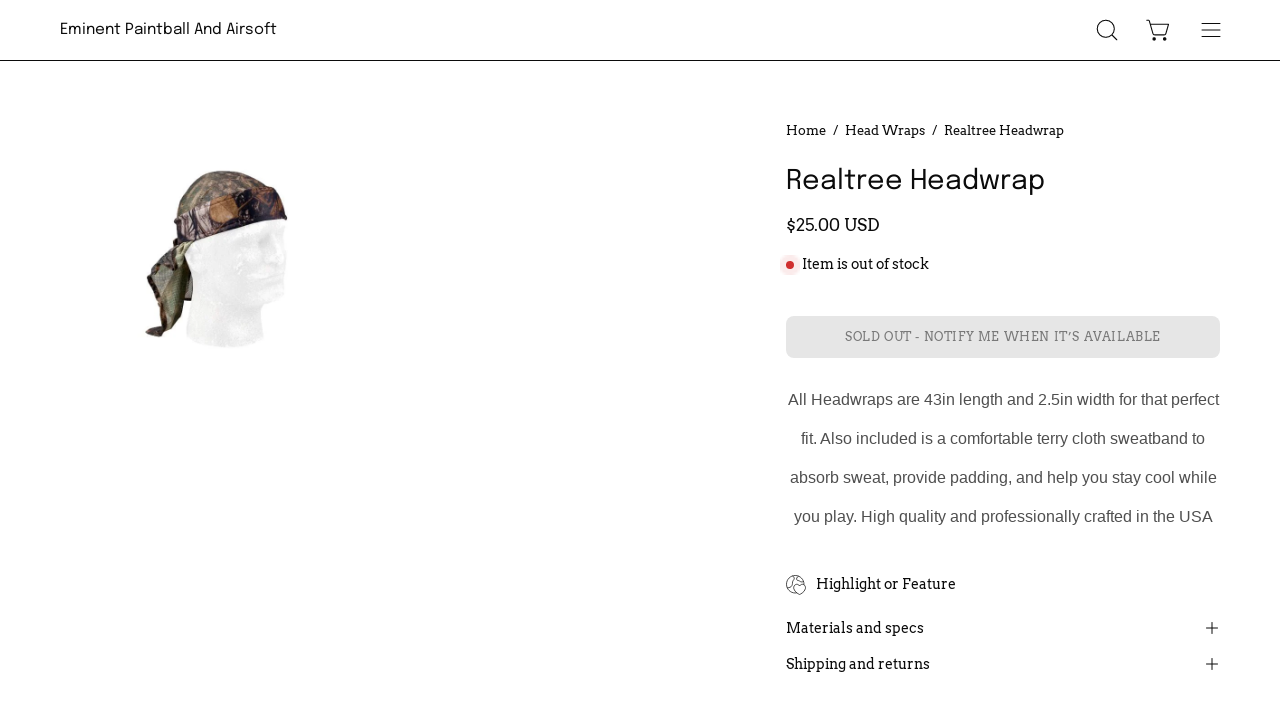

--- FILE ---
content_type: text/html; charset=utf-8
request_url: https://eminentpb.com/products/realtree-headwrap
body_size: 39087
content:
<!doctype html>
<html class="no-js no-touch" lang="en">
<head>
<!-- Start of Booster Apps Seo-0.1-->
<title>Realtree Headwrap | Eminent Paintball And Airsoft</title><meta name="description" content="All Headwraps are 43in length and 2.5in width for that perfect fit. Also included is a comfortable terry cloth sweatband to absorb sweat, provide padding, and help you stay cool while you play. High quality and professionally crafted in the USA" /><script type="application/ld+json">
  {
    "@context": "https://schema.org",
    "@type": "WebSite",
    "name": "Eminent Paintball And Airsoft",
    "url": "https://eminentpb.com",
    "potentialAction": {
      "@type": "SearchAction",
      "query-input": "required name=query",
      "target": "https://eminentpb.com/search?q={query}"
    }
  }
</script><script type="application/ld+json">
  {
    "@context": "https://schema.org",
    "@type": "Product",
    "name": "Realtree Headwrap",
    "brand": {"@type": "Brand","name": "HK ARMY"},
    "sku": "30470001",
    "mpn": "",
    "description": "\nAll Headwraps are 43in length and 2.5in width for that perfect fit. Also included is a comfortable terry cloth sweatband to absorb sweat, provide padding, and help you stay cool while you play. High quality and professionally crafted in the USA\n",
    "url": "https://eminentpb.com/products/realtree-headwrap","image": "https://eminentpb.com/cdn/shop/products/hk-army-headbands-realtree-headwrap-11984441344069_710x.jpg?v=1605274907","itemCondition": "https://schema.org/NewCondition",
    "offers": [{
          "@type": "Offer","price": "25.00","priceCurrency": "USD",
          "itemCondition": "https://schema.org/NewCondition",
          "url": "https://eminentpb.com/products/realtree-headwrap?variant=29400885723205",
          "sku": "30470001",
          "mpn": "",
          "availability" : "https://schema.org/OutOfStock",
          "priceValidUntil": "2026-02-16","gtin14": ""}]}
</script>
<!-- end of Booster Apps SEO -->
  <meta charset="utf-8">
  <meta http-equiv='X-UA-Compatible' content='IE=edge'>
  <meta name="viewport" content="width=device-width, height=device-height, initial-scale=1.0, minimum-scale=1.0">
  <link rel="canonical" href="https://eminentpb.com/products/realtree-headwrap" />
  <link rel="preconnect" href="https://cdn.shopify.com" crossorigin>
  <link rel="preconnect" href="https://fonts.shopify.com" crossorigin>
  <link rel="preconnect" href="https://monorail-edge.shopifysvc.com" crossorigin>

  <link href="//eminentpb.com/cdn/shop/t/13/assets/theme.css?v=39584121219453004441697718233" as="style" rel="preload">
  <link href="//eminentpb.com/cdn/shop/t/13/assets/lazysizes.min.js?v=111431644619468174291697718233" as="script" rel="preload">
  <link href="//eminentpb.com/cdn/shop/t/13/assets/vendor.js?v=113463091481672235871697718233" as="script" rel="preload">
  <link href="//eminentpb.com/cdn/shop/t/13/assets/theme.js?v=163372654196382912331697718233" as="script" rel="preload">

  <link rel="preload" as="image" href="//eminentpb.com/cdn/shop/t/13/assets/loading.svg?v=91665432863842511931697718233"><style data-shopify>:root { --loader-image-size: 150px; }:root { --loader-image-size: 320px; }html:not(.is-loading) .loading-overlay { opacity: 0; visibility: hidden; pointer-events: none; }
    .loading-overlay { position: fixed; top: 0; left: 0; z-index: 99999; width: 100vw; height: 100vh; display: flex; align-items: center; justify-content: center; background: var(--bg); transition: opacity 0.3s ease-out, visibility 0s linear 0.3s; }
    .loading-overlay .loader__image--fallback { width: 320px; height: 100%; background: var(--loader-image) no-repeat center center/contain; }
    .loader__image__holder { position: absolute; top: 0; left: 0; width: 100%; height: 100%; font-size: 0; display: flex; align-items: center; justify-content: center; animation: pulse-loading 2s infinite ease-in-out; }
    .loader__image { max-width: 150px; height: auto; object-fit: contain; }</style><script>
    const loadingAppearance = "once";
    const loaded = sessionStorage.getItem('loaded');

    if (loadingAppearance === 'once') {
      if (loaded === null) {
        sessionStorage.setItem('loaded', true);
        document.documentElement.classList.add('is-loading');
      }
    } else {
      document.documentElement.classList.add('is-loading');
    }
  </script>
  
<link rel="preload" as="font" href="//eminentpb.com/cdn/fonts/arvo/arvo_n4.cf5897c91bef7f76bce9d45a5025155aa004d2c7.woff2" type="font/woff2" crossorigin><link rel="preload" as="font" href="//eminentpb.com/cdn/fonts/epilogue/epilogue_n4.1f76c7520f03b0a6e3f97f1207c74feed2e1968f.woff2" type="font/woff2" crossorigin>

<meta property="og:site_name" content="Eminent Paintball And Airsoft">
<meta property="og:url" content="https://eminentpb.com/products/realtree-headwrap">
<meta property="og:title" content="Realtree Headwrap">
<meta property="og:type" content="product">
<meta property="og:description" content="All Headwraps are 43in length and 2.5in width for that perfect fit. Also included is a comfortable terry cloth sweatband to absorb sweat, provide padding, and help you stay cool while you play. High quality and professionally crafted in the USA"><meta property="og:image" content="http://eminentpb.com/cdn/shop/products/hk-army-headbands-realtree-headwrap-11984441344069.jpg?v=1605274907">
  <meta property="og:image:secure_url" content="https://eminentpb.com/cdn/shop/products/hk-army-headbands-realtree-headwrap-11984441344069.jpg?v=1605274907">
  <meta property="og:image:width" content="710">
  <meta property="og:image:height" content="612"><meta property="og:price:amount" content="25.00">
  <meta property="og:price:currency" content="USD"><meta name="twitter:card" content="summary_large_image">
<meta name="twitter:title" content="Realtree Headwrap">
<meta name="twitter:description" content="All Headwraps are 43in length and 2.5in width for that perfect fit. Also included is a comfortable terry cloth sweatband to absorb sweat, provide padding, and help you stay cool while you play. High quality and professionally crafted in the USA"><style data-shopify>@font-face {
  font-family: Epilogue;
  font-weight: 400;
  font-style: normal;
  font-display: swap;
  src: url("//eminentpb.com/cdn/fonts/epilogue/epilogue_n4.1f76c7520f03b0a6e3f97f1207c74feed2e1968f.woff2") format("woff2"),
       url("//eminentpb.com/cdn/fonts/epilogue/epilogue_n4.38049608164cf48b1e6928c13855d2ab66b3b435.woff") format("woff");
}

@font-face {
  font-family: Arvo;
  font-weight: 400;
  font-style: normal;
  font-display: swap;
  src: url("//eminentpb.com/cdn/fonts/arvo/arvo_n4.cf5897c91bef7f76bce9d45a5025155aa004d2c7.woff2") format("woff2"),
       url("//eminentpb.com/cdn/fonts/arvo/arvo_n4.1700444de931e038b31bac25071cca458ea16547.woff") format("woff");
}



  @font-face {
  font-family: Epilogue;
  font-weight: 500;
  font-style: normal;
  font-display: swap;
  src: url("//eminentpb.com/cdn/fonts/epilogue/epilogue_n5.239e0cdc45f77cf953de2c67a0c8c819ada04fdc.woff2") format("woff2"),
       url("//eminentpb.com/cdn/fonts/epilogue/epilogue_n5.f2602acbe588f5c2117929e569a4730c6bc4a7e1.woff") format("woff");
}




  @font-face {
  font-family: Epilogue;
  font-weight: 100;
  font-style: normal;
  font-display: swap;
  src: url("//eminentpb.com/cdn/fonts/epilogue/epilogue_n1.6798fef013f74f2661da804729808e0c5a56b4ac.woff2") format("woff2"),
       url("//eminentpb.com/cdn/fonts/epilogue/epilogue_n1.1d8dfa7d7e203767abfbd670a588e4ee9fecc0d7.woff") format("woff");
}




  @font-face {
  font-family: Epilogue;
  font-weight: 700;
  font-style: normal;
  font-display: swap;
  src: url("//eminentpb.com/cdn/fonts/epilogue/epilogue_n7.fb80b89fb7077e0359e6663154e9894555eca74f.woff2") format("woff2"),
       url("//eminentpb.com/cdn/fonts/epilogue/epilogue_n7.5f11ea669ef0a5dd6e61bb530f5591ebdca93172.woff") format("woff");
}






  @font-face {
  font-family: Arvo;
  font-weight: 700;
  font-style: normal;
  font-display: swap;
  src: url("//eminentpb.com/cdn/fonts/arvo/arvo_n7.8f3c956fdc29536848b99e4058bb94c0bc6ff549.woff2") format("woff2"),
       url("//eminentpb.com/cdn/fonts/arvo/arvo_n7.47184f58e3525193269c42cd7e67b9778a00317a.woff") format("woff");
}




  @font-face {
  font-family: Arvo;
  font-weight: 400;
  font-style: italic;
  font-display: swap;
  src: url("//eminentpb.com/cdn/fonts/arvo/arvo_i4.d8127b51e6cc2b3be203c5afba45a1844d95ceb5.woff2") format("woff2"),
       url("//eminentpb.com/cdn/fonts/arvo/arvo_i4.4be28d65a96908a2cecf22de59a141ec7337fa89.woff") format("woff");
}




  @font-face {
  font-family: Arvo;
  font-weight: 700;
  font-style: italic;
  font-display: swap;
  src: url("//eminentpb.com/cdn/fonts/arvo/arvo_i7.a73955a3590c79e1cab6b631a00eae6de44d08f9.woff2") format("woff2"),
       url("//eminentpb.com/cdn/fonts/arvo/arvo_i7.cc1c0f2d70931ac3bcbb67c2f96e807a26f9adaf.woff") format("woff");
}


:root {--COLOR-PRIMARY-OPPOSITE: #ffffff;
  --COLOR-PRIMARY-OPPOSITE-ALPHA-20: rgba(255, 255, 255, 0.2);
  --COLOR-PRIMARY-LIGHTEN-DARKEN-ALPHA-20: rgba(26, 26, 26, 0.2);
  --COLOR-PRIMARY-LIGHTEN-DARKEN-ALPHA-30: rgba(26, 26, 26, 0.3);

  --PRIMARY-BUTTONS-COLOR-BG: #000000;
  --PRIMARY-BUTTONS-COLOR-TEXT: #ffffff;
  --PRIMARY-BUTTONS-COLOR-BORDER: #000000;

  --PRIMARY-BUTTONS-COLOR-LIGHTEN-DARKEN: #1a1a1a;

  --PRIMARY-BUTTONS-COLOR-ALPHA-05: rgba(0, 0, 0, 0.05);
  --PRIMARY-BUTTONS-COLOR-ALPHA-10: rgba(0, 0, 0, 0.1);
  --PRIMARY-BUTTONS-COLOR-ALPHA-50: rgba(0, 0, 0, 0.5);--COLOR-SECONDARY-OPPOSITE: #000000;
  --COLOR-SECONDARY-OPPOSITE-ALPHA-20: rgba(0, 0, 0, 0.2);
  --COLOR-SECONDARY-LIGHTEN-DARKEN-ALPHA-20: rgba(230, 230, 230, 0.2);
  --COLOR-SECONDARY-LIGHTEN-DARKEN-ALPHA-30: rgba(230, 230, 230, 0.3);

  --SECONDARY-BUTTONS-COLOR-BG: #ffffff;
  --SECONDARY-BUTTONS-COLOR-TEXT: #000000;
  --SECONDARY-BUTTONS-COLOR-BORDER: #ffffff;

  --SECONDARY-BUTTONS-COLOR-ALPHA-05: rgba(255, 255, 255, 0.05);
  --SECONDARY-BUTTONS-COLOR-ALPHA-10: rgba(255, 255, 255, 0.1);
  --SECONDARY-BUTTONS-COLOR-ALPHA-50: rgba(255, 255, 255, 0.5);--OUTLINE-BUTTONS-PRIMARY-BG: transparent;
  --OUTLINE-BUTTONS-PRIMARY-TEXT: #000000;
  --OUTLINE-BUTTONS-PRIMARY-BORDER: #000000;
  --OUTLINE-BUTTONS-PRIMARY-BG-HOVER: rgba(26, 26, 26, 0.2);

  --OUTLINE-BUTTONS-SECONDARY-BG: transparent;
  --OUTLINE-BUTTONS-SECONDARY-TEXT: #ffffff;
  --OUTLINE-BUTTONS-SECONDARY-BORDER: #ffffff;
  --OUTLINE-BUTTONS-SECONDARY-BG-HOVER: rgba(230, 230, 230, 0.2);

  --OUTLINE-BUTTONS-WHITE-BG: transparent;
  --OUTLINE-BUTTONS-WHITE-TEXT: #ffffff;
  --OUTLINE-BUTTONS-WHITE-BORDER: #ffffff;

  --OUTLINE-BUTTONS-BLACK-BG: transparent;
  --OUTLINE-BUTTONS-BLACK-TEXT: #000000;
  --OUTLINE-BUTTONS-BLACK-BORDER: #000000;--OUTLINE-SOLID-BUTTONS-PRIMARY-BG: #000000;
  --OUTLINE-SOLID-BUTTONS-PRIMARY-TEXT: #ffffff;
  --OUTLINE-SOLID-BUTTONS-PRIMARY-BORDER: #ffffff;
  --OUTLINE-SOLID-BUTTONS-PRIMARY-BG-HOVER: rgba(255, 255, 255, 0.2);

  --OUTLINE-SOLID-BUTTONS-SECONDARY-BG: #ffffff;
  --OUTLINE-SOLID-BUTTONS-SECONDARY-TEXT: #000000;
  --OUTLINE-SOLID-BUTTONS-SECONDARY-BORDER: #000000;
  --OUTLINE-SOLID-BUTTONS-SECONDARY-BG-HOVER: rgba(0, 0, 0, 0.2);

  --OUTLINE-SOLID-BUTTONS-WHITE-BG: #ffffff;
  --OUTLINE-SOLID-BUTTONS-WHITE-TEXT: #000000;
  --OUTLINE-SOLID-BUTTONS-WHITE-BORDER: #000000;

  --OUTLINE-SOLID-BUTTONS-BLACK-BG: #000000;
  --OUTLINE-SOLID-BUTTONS-BLACK-TEXT: #ffffff;
  --OUTLINE-SOLID-BUTTONS-BLACK-BORDER: #ffffff;--COLOR-HEADING: #0B0B0B;
  --COLOR-TEXT: #0B0B0B;
  --COLOR-TEXT-DARKEN: #000000;
  --COLOR-TEXT-LIGHTEN: #3e3e3e;
  --COLOR-TEXT-ALPHA-5: rgba(11, 11, 11, 0.05);
  --COLOR-TEXT-ALPHA-8: rgba(11, 11, 11, 0.08);
  --COLOR-TEXT-ALPHA-10: rgba(11, 11, 11, 0.1);
  --COLOR-TEXT-ALPHA-15: rgba(11, 11, 11, 0.15);
  --COLOR-TEXT-ALPHA-20: rgba(11, 11, 11, 0.2);
  --COLOR-TEXT-ALPHA-25: rgba(11, 11, 11, 0.25);
  --COLOR-TEXT-ALPHA-50: rgba(11, 11, 11, 0.5);
  --COLOR-TEXT-ALPHA-60: rgba(11, 11, 11, 0.6);
  --COLOR-TEXT-ALPHA-85: rgba(11, 11, 11, 0.85);

  --COLOR-BG: #ffffff;
  --COLOR-BG-ALPHA-25: rgba(255, 255, 255, 0.25);
  --COLOR-BG-ALPHA-35: rgba(255, 255, 255, 0.35);
  --COLOR-BG-ALPHA-60: rgba(255, 255, 255, 0.6);
  --COLOR-BG-ALPHA-65: rgba(255, 255, 255, 0.65);
  --COLOR-BG-ALPHA-85: rgba(255, 255, 255, 0.85);
  --COLOR-BG-OVERLAY: rgba(255, 255, 255, 0.75);
  --COLOR-BG-DARKEN: #e6e6e6;
  --COLOR-BG-LIGHTEN-DARKEN: #e6e6e6;
  --COLOR-BG-LIGHTEN-DARKEN-2: #cdcdcd;
  --COLOR-BG-LIGHTEN-DARKEN-3: #b3b3b3;
  --COLOR-BG-LIGHTEN-DARKEN-4: #9a9a9a;
  --COLOR-BG-LIGHTEN-DARKEN-CONTRAST: #b3b3b3;
  --COLOR-BG-LIGHTEN-DARKEN-CONTRAST-2: #999999;
  --COLOR-BG-LIGHTEN-DARKEN-CONTRAST-3: #808080;
  --COLOR-BG-LIGHTEN-DARKEN-CONTRAST-4: #666666;

  --COLOR-BG-SECONDARY: #ffffff;
  --COLOR-BG-SECONDARY-LIGHTEN-DARKEN: #e6e6e6;
  --COLOR-BG-SECONDARY-LIGHTEN-DARKEN-CONTRAST: #808080;

  --COLOR-BG-ACCENT: #f1efe8;
  --COLOR-BG-ACCENT-LIGHTEN: #ffffff;

  --COLOR-INPUT-BG: #ffffff;

  --COLOR-ACCENT: #fff7f2;
  --COLOR-ACCENT-TEXT: #000;

  --COLOR-BORDER: #d3d3d3;
  --COLOR-BORDER-ALPHA-15: rgba(211, 211, 211, 0.15);
  --COLOR-BORDER-ALPHA-30: rgba(211, 211, 211, 0.3);
  --COLOR-BORDER-ALPHA-50: rgba(211, 211, 211, 0.5);
  --COLOR-BORDER-ALPHA-65: rgba(211, 211, 211, 0.65);
  --COLOR-BORDER-LIGHTEN-DARKEN: #868686;
  --COLOR-BORDER-HAIRLINE: #f7f7f7;

  --COLOR-SALE-BG: #ff6d6d;
  --COLOR-SALE-TEXT: #ffffff;
  --COLOR-CUSTOM-BG: #ffffff;
  --COLOR-CUSTOM-TEXT: #000000;
  --COLOR-SOLD-BG: #d3d3d3;
  --COLOR-SOLD-TEXT: #ffffff;
  --COLOR-SAVING-BG: #ff6d6d;
  --COLOR-SAVING-TEXT: #ffffff;

  --COLOR-WHITE-BLACK: fff;
  --COLOR-BLACK-WHITE: #000;--COLOR-DISABLED-GREY: rgba(11, 11, 11, 0.05);
  --COLOR-DISABLED-GREY-DARKEN: rgba(11, 11, 11, 0.45);
  --COLOR-ERROR: #D02E2E;
  --COLOR-ERROR-BG: #f3cbcb;
  --COLOR-SUCCESS: #56AD6A;
  --COLOR-SUCCESS-BG: #ECFEF0;
  --COLOR-WARN: #ECBD5E;
  --COLOR-TRANSPARENT: rgba(255, 255, 255, 0);

  --COLOR-WHITE: #ffffff;
  --COLOR-WHITE-DARKEN: #f2f2f2;
  --COLOR-WHITE-ALPHA-10: rgba(255, 255, 255, 0.1);
  --COLOR-WHITE-ALPHA-20: rgba(255, 255, 255, 0.2);
  --COLOR-WHITE-ALPHA-25: rgba(255, 255, 255, 0.25);
  --COLOR-WHITE-ALPHA-50: rgba(255, 255, 255, 0.5);
  --COLOR-WHITE-ALPHA-60: rgba(255, 255, 255, 0.6);
  --COLOR-BLACK: #000000;
  --COLOR-BLACK-LIGHTEN: #1a1a1a;
  --COLOR-BLACK-ALPHA-10: rgba(0, 0, 0, 0.1);
  --COLOR-BLACK-ALPHA-20: rgba(0, 0, 0, 0.2);
  --COLOR-BLACK-ALPHA-25: rgba(0, 0, 0, 0.25);
  --COLOR-BLACK-ALPHA-50: rgba(0, 0, 0, 0.5);
  --COLOR-BLACK-ALPHA-60: rgba(0, 0, 0, 0.6);--FONT-STACK-BODY: Arvo, serif;
  --FONT-STYLE-BODY: normal;
  --FONT-STYLE-BODY-ITALIC: italic;
  --FONT-ADJUST-BODY: 0.95;

  --FONT-WEIGHT-BODY: 400;
  --FONT-WEIGHT-BODY-LIGHT: 300;
  --FONT-WEIGHT-BODY-MEDIUM: 700;
  --FONT-WEIGHT-BODY-BOLD: 700;

  --FONT-STACK-HEADING: Epilogue, sans-serif;
  --FONT-STYLE-HEADING: normal;
  --FONT-STYLE-HEADING-ITALIC: italic;
  --FONT-ADJUST-HEADING: 0.85;

  --FONT-WEIGHT-HEADING: 400;
  --FONT-WEIGHT-HEADING-LIGHT: 100;
  --FONT-WEIGHT-HEADING-MEDIUM: 700;
  --FONT-WEIGHT-HEADING-BOLD: 500;

  --FONT-STACK-NAV: Arvo, serif;
  --FONT-STYLE-NAV: normal;
  --FONT-STYLE-NAV-ITALIC: italic;
  --FONT-ADJUST-NAV: 0.75;

  --FONT-WEIGHT-NAV: 400;
  --FONT-WEIGHT-NAV-LIGHT: 300;
  --FONT-WEIGHT-NAV-MEDIUM: 700;
  --FONT-WEIGHT-NAV-BOLD: 700;

  --FONT-STACK-BUTTON: Arvo, serif;
  --FONT-STYLE-BUTTON: normal;
  --FONT-STYLE-BUTTON-ITALIC: italic;
  --FONT-ADJUST-BUTTON: 0.75;

  --FONT-WEIGHT-BUTTON: 400;
  --FONT-WEIGHT-BUTTON-MEDIUM: 700;
  --FONT-WEIGHT-BUTTON-BOLD: 700;

  --FONT-STACK-SUBHEADING: Arvo, serif;
  --FONT-STYLE-SUBHEADING: normal;
  --FONT-STYLE-SUBHEADING-ITALIC: italic;
  --FONT-ADJUST-SUBHEADING: 0.75;

  --FONT-WEIGHT-SUBHEADING: 400;
  --FONT-WEIGHT-SUBHEADING-LIGHT: 300;
  --FONT-WEIGHT-SUBHEADING-MEDIUM: 700;
  --FONT-WEIGHT-SUBHEADING-BOLD: 700;

  
    --FONT-WEIGHT-SUBHEADING: var(--FONT-WEIGHT-SUBHEADING-BOLD);
  

  --LETTER-SPACING-NAV: 0.0em;
  --LETTER-SPACING-SUBHEADING: 0.1em;
  --LETTER-SPACING-BUTTON: 0.05em;

  --BUTTON-TEXT-CAPS: uppercase;
  --SUBHEADING-TEXT-CAPS: uppercase;--FONT-SIZE-INPUT: 1rem;--RADIUS: 8px;
  --RADIUS-SMALL: 8px;
  --RADIUS-TINY: 8px;
  --RADIUS-BADGE: 3px;
  --RADIUS-CHECKBOX: 4px;
  --RADIUS-TEXTAREA: 8px;--PRODUCT-MEDIA-PADDING-TOP: 100%;--BORDER-WIDTH: 1px;--STROKE-WIDTH: 12px;--SITE-WIDTH: 1440px;
  --SITE-WIDTH-NARROW: 840px;--COLOR-UPSELLS-BG: #F1EFE8;
  --COLOR-UPSELLS-TEXT: #0B0B0B;
  --COLOR-UPSELLS-TEXT-LIGHTEN: #3e3e3e;
  --COLOR-UPSELLS-DISABLED-GREY-DARKEN: rgba(11, 11, 11, 0.45);
  --UPSELLS-HEIGHT: 130px;
  --UPSELLS-IMAGE-WIDTH: 30%;--ICON-ARROW-RIGHT: url( "//eminentpb.com/cdn/shop/t/13/assets/icon-chevron-right.svg?v=115618353204357621731697718233" );--loading-svg: url( "//eminentpb.com/cdn/shop/t/13/assets/loading.svg?v=91665432863842511931697718233" );
  --icon-check: url( "//eminentpb.com/cdn/shop/t/13/assets/icon-check.svg?v=175316081881880408121697718233" );
  --icon-check-swatch: url( "//eminentpb.com/cdn/shop/t/13/assets/icon-check-swatch.svg?v=131897745589030387781697718233" );
  --icon-zoom-in: url( "//eminentpb.com/cdn/shop/t/13/assets/icon-zoom-in.svg?v=157433013461716915331697718233" );
  --icon-zoom-out: url( "//eminentpb.com/cdn/shop/t/13/assets/icon-zoom-out.svg?v=164909107869959372931697718233" );--collection-sticky-bar-height: 0px;
  --collection-image-padding-top: 60%;

  --drawer-width: 400px;
  --drawer-transition: transform 0.4s cubic-bezier(0.46, 0.01, 0.32, 1);--gutter: 60px;
  --gutter-mobile: 20px;
  --grid-gutter: 20px;
  --grid-gutter-mobile: 35px;--inner: 20px;
  --inner-tablet: 18px;
  --inner-mobile: 16px;--grid: repeat(4, minmax(0, 1fr));
  --grid-tablet: repeat(3, minmax(0, 1fr));
  --grid-mobile: repeat(2, minmax(0, 1fr));
  --megamenu-grid: repeat(4, minmax(0, 1fr));
  --grid-row: 1 / span 4;--scrollbar-width: 0px;--overlay: #000;
  --overlay-opacity: 1;--swatch-width: 38px;
  --swatch-height: 20px;
  --swatch-size: 32px;
  --swatch-size-mobile: 30px;

  
  --move-offset: 20px;

  
  --autoplay-speed: 2200ms;

  

    --filter-bg: 1.0;
    --product-filter-bg: 1.0;}</style><link href="//eminentpb.com/cdn/shop/t/13/assets/theme.css?v=39584121219453004441697718233" rel="stylesheet" type="text/css" media="all" /><script type="text/javascript">
    if (window.MSInputMethodContext && document.documentMode) {
      var scripts = document.getElementsByTagName('script')[0];
      var polyfill = document.createElement("script");
      polyfill.defer = true;
      polyfill.src = "//eminentpb.com/cdn/shop/t/13/assets/ie11.js?v=164037955086922138091697718233";

      scripts.parentNode.insertBefore(polyfill, scripts);

      document.documentElement.classList.add('ie11');
    } else {
      document.documentElement.className = document.documentElement.className.replace('no-js', 'js');
    }

    document.addEventListener('lazyloaded', (e) => {
      const lazyImage = e.target.parentNode;
      if (lazyImage.classList.contains('lazy-image')) {
        // Wait for the fade in images animation to complete
        setTimeout(() => {
          lazyImage.style.backgroundImage = 'none';
        }, 500);
      }
    });

    let root = '/';
    if (root[root.length - 1] !== '/') {
      root = `${root}/`;
    }

    window.theme = {
      routes: {
        root: root,
        cart_url: "\/cart",
        cart_add_url: "\/cart\/add",
        cart_change_url: "\/cart\/change",
        shop_url: "https:\/\/eminentpb.com",
        searchUrl: '/search',
        predictiveSearchUrl: '/search/suggest',
        product_recommendations_url: "\/recommendations\/products"
      },
      assets: {
        photoswipe: '//eminentpb.com/cdn/shop/t/13/assets/photoswipe.js?v=162613001030112971491697718233',
        smoothscroll: '//eminentpb.com/cdn/shop/t/13/assets/smoothscroll.js?v=37906625415260927261697718233',
        no_image: "//eminentpb.com/cdn/shopifycloud/storefront/assets/no-image-2048-a2addb12_1024x.gif",
        swatches: '//eminentpb.com/cdn/shop/t/13/assets/swatches.json?v=108341084980828767351697718233',
        base: "//eminentpb.com/cdn/shop/t/13/assets/"
      },
      strings: {
        add_to_cart: "Add to Cart",
        cart_acceptance_error: "You must accept our terms and conditions.",
        cart_empty: "Your cart is currently empty.",
        cart_price: "Price",
        cart_quantity: "Quantity",
        cart_items_one: "{{ count }} item",
        cart_items_many: "{{ count }} items",
        cart_title: "Cart",
        cart_total: "Total",
        continue_shopping: "Continue Shopping",
        free: "Free",
        limit_error: "Sorry, looks like we don\u0026#39;t have enough of this product.",
        preorder: "Pre-Order",
        remove: "Remove",
        sale_badge_text: "Sale",
        saving_badge: "Save {{ discount }}",
        saving_up_to_badge: "Save up to {{ discount }}",
        sold_out: "Sold Out",
        subscription: "Subscription",
        unavailable: "Unavailable",
        unit_price_label: "Unit price",
        unit_price_separator: "per",
        zero_qty_error: "Quantity must be greater than 0.",
        delete_confirm: "Are you sure you wish to delete this address?",
        newsletter_product_availability: "Notify Me When It’s Available"
      },
      icons: {
        plus: '<svg aria-hidden="true" focusable="false" role="presentation" class="icon icon-toggle-plus" viewBox="0 0 192 192"><path d="M30 96h132M96 30v132" stroke="currentColor" stroke-linecap="round" stroke-linejoin="round"/></svg>',
        minus: '<svg aria-hidden="true" focusable="false" role="presentation" class="icon icon-toggle-minus" viewBox="0 0 192 192"><path d="M30 96h132" stroke="currentColor" stroke-linecap="round" stroke-linejoin="round"/></svg>',
        close: '<svg aria-hidden="true" focusable="false" role="presentation" class="icon icon-close" viewBox="0 0 192 192"><path d="M150 42 42 150M150 150 42 42" stroke="currentColor" stroke-linecap="round" stroke-linejoin="round"/></svg>'
      },
      settings: {
        animations: true,
        cartType: "drawer",
        enableAcceptTerms: false,
        enableInfinityScroll: false,
        enablePaymentButton: false,
        gridImageSize: "contain",
        gridImageAspectRatio: 1,
        mobileMenuBehaviour: "link",
        productGridHover: "image",
        savingBadgeType: "percentage",
        showSaleBadge: true,
        showSoldBadge: true,
        showSavingBadge: true,
        quickBuy: "quick_buy",
        suggestArticles: false,
        suggestCollections: true,
        suggestProducts: true,
        suggestPages: false,
        suggestionsResultsLimit: 5,
        currency_code_enable: true,
        hideInventoryCount: true,
        enableColorSwatchesCollection: true,
      },
      sizes: {
        mobile: 480,
        small: 768,
        large: 1024,
        widescreen: 1440
      },
      moneyFormat: "${{amount}}",
      moneyWithCurrencyFormat: "${{amount}} USD",
      subtotal: 0,
      info: {
        name: 'Palo Alto'
      },
      version: '5.3.0'
    };
    window.lazySizesConfig = window.lazySizesConfig || {};
    window.lazySizesConfig.preloadAfterLoad = true;
    window.PaloAlto = window.PaloAlto || {};
    window.slate = window.slate || {};
    window.isHeaderTransparent = false;
    window.stickyHeaderHeight = 60;
    window.lastWindowWidth = window.innerWidth || document.documentElement.clientWidth;

    if (window.performance) {
      window.performance.mark('init');
    } else {
      window.fastNetworkAndCPU = false;
    }
  </script>
  <script src="//eminentpb.com/cdn/shop/t/13/assets/lazysizes.min.js?v=111431644619468174291697718233" async="async"></script><script src="//eminentpb.com/cdn/shop/t/13/assets/vendor.js?v=113463091481672235871697718233" defer="defer"></script>
  <script src="//eminentpb.com/cdn/shop/t/13/assets/theme.js?v=163372654196382912331697718233" defer="defer"></script><script>window.performance && window.performance.mark && window.performance.mark('shopify.content_for_header.start');</script><meta name="google-site-verification" content="0B2apRkDZk6cn8vKQCHEYTHZmsfZ7-IC5lOw6sqb0Cg">
<meta name="google-site-verification" content="0B2apRkDZk6cn8vKQCHEYTHZmsfZ7-IC5lOw6sqb0Cg">
<meta id="shopify-digital-wallet" name="shopify-digital-wallet" content="/3122561093/digital_wallets/dialog">
<meta name="shopify-checkout-api-token" content="f09b3eec5a4ab0daf58d116281c51af1">
<meta id="in-context-paypal-metadata" data-shop-id="3122561093" data-venmo-supported="false" data-environment="production" data-locale="en_US" data-paypal-v4="true" data-currency="USD">
<link rel="alternate" type="application/json+oembed" href="https://eminentpb.com/products/realtree-headwrap.oembed">
<script async="async" src="/checkouts/internal/preloads.js?locale=en-US"></script>
<link rel="preconnect" href="https://shop.app" crossorigin="anonymous">
<script async="async" src="https://shop.app/checkouts/internal/preloads.js?locale=en-US&shop_id=3122561093" crossorigin="anonymous"></script>
<script id="apple-pay-shop-capabilities" type="application/json">{"shopId":3122561093,"countryCode":"US","currencyCode":"USD","merchantCapabilities":["supports3DS"],"merchantId":"gid:\/\/shopify\/Shop\/3122561093","merchantName":"Eminent Paintball And Airsoft","requiredBillingContactFields":["postalAddress","email","phone"],"requiredShippingContactFields":["postalAddress","email","phone"],"shippingType":"shipping","supportedNetworks":["visa","masterCard","amex","discover","elo","jcb"],"total":{"type":"pending","label":"Eminent Paintball And Airsoft","amount":"1.00"},"shopifyPaymentsEnabled":true,"supportsSubscriptions":true}</script>
<script id="shopify-features" type="application/json">{"accessToken":"f09b3eec5a4ab0daf58d116281c51af1","betas":["rich-media-storefront-analytics"],"domain":"eminentpb.com","predictiveSearch":true,"shopId":3122561093,"locale":"en"}</script>
<script>var Shopify = Shopify || {};
Shopify.shop = "eminent-paintball-and-airsoft.myshopify.com";
Shopify.locale = "en";
Shopify.currency = {"active":"USD","rate":"1.0"};
Shopify.country = "US";
Shopify.theme = {"name":"Palo Alto","id":162339029293,"schema_name":"Palo Alto","schema_version":"5.3.0","theme_store_id":777,"role":"main"};
Shopify.theme.handle = "null";
Shopify.theme.style = {"id":null,"handle":null};
Shopify.cdnHost = "eminentpb.com/cdn";
Shopify.routes = Shopify.routes || {};
Shopify.routes.root = "/";</script>
<script type="module">!function(o){(o.Shopify=o.Shopify||{}).modules=!0}(window);</script>
<script>!function(o){function n(){var o=[];function n(){o.push(Array.prototype.slice.apply(arguments))}return n.q=o,n}var t=o.Shopify=o.Shopify||{};t.loadFeatures=n(),t.autoloadFeatures=n()}(window);</script>
<script>
  window.ShopifyPay = window.ShopifyPay || {};
  window.ShopifyPay.apiHost = "shop.app\/pay";
  window.ShopifyPay.redirectState = null;
</script>
<script id="shop-js-analytics" type="application/json">{"pageType":"product"}</script>
<script defer="defer" async type="module" src="//eminentpb.com/cdn/shopifycloud/shop-js/modules/v2/client.init-shop-cart-sync_C5BV16lS.en.esm.js"></script>
<script defer="defer" async type="module" src="//eminentpb.com/cdn/shopifycloud/shop-js/modules/v2/chunk.common_CygWptCX.esm.js"></script>
<script type="module">
  await import("//eminentpb.com/cdn/shopifycloud/shop-js/modules/v2/client.init-shop-cart-sync_C5BV16lS.en.esm.js");
await import("//eminentpb.com/cdn/shopifycloud/shop-js/modules/v2/chunk.common_CygWptCX.esm.js");

  window.Shopify.SignInWithShop?.initShopCartSync?.({"fedCMEnabled":true,"windoidEnabled":true});

</script>
<script defer="defer" async type="module" src="//eminentpb.com/cdn/shopifycloud/shop-js/modules/v2/client.payment-terms_CZxnsJam.en.esm.js"></script>
<script defer="defer" async type="module" src="//eminentpb.com/cdn/shopifycloud/shop-js/modules/v2/chunk.common_CygWptCX.esm.js"></script>
<script defer="defer" async type="module" src="//eminentpb.com/cdn/shopifycloud/shop-js/modules/v2/chunk.modal_D71HUcav.esm.js"></script>
<script type="module">
  await import("//eminentpb.com/cdn/shopifycloud/shop-js/modules/v2/client.payment-terms_CZxnsJam.en.esm.js");
await import("//eminentpb.com/cdn/shopifycloud/shop-js/modules/v2/chunk.common_CygWptCX.esm.js");
await import("//eminentpb.com/cdn/shopifycloud/shop-js/modules/v2/chunk.modal_D71HUcav.esm.js");

  
</script>
<script>
  window.Shopify = window.Shopify || {};
  if (!window.Shopify.featureAssets) window.Shopify.featureAssets = {};
  window.Shopify.featureAssets['shop-js'] = {"shop-cart-sync":["modules/v2/client.shop-cart-sync_ZFArdW7E.en.esm.js","modules/v2/chunk.common_CygWptCX.esm.js"],"init-fed-cm":["modules/v2/client.init-fed-cm_CmiC4vf6.en.esm.js","modules/v2/chunk.common_CygWptCX.esm.js"],"shop-button":["modules/v2/client.shop-button_tlx5R9nI.en.esm.js","modules/v2/chunk.common_CygWptCX.esm.js"],"shop-cash-offers":["modules/v2/client.shop-cash-offers_DOA2yAJr.en.esm.js","modules/v2/chunk.common_CygWptCX.esm.js","modules/v2/chunk.modal_D71HUcav.esm.js"],"init-windoid":["modules/v2/client.init-windoid_sURxWdc1.en.esm.js","modules/v2/chunk.common_CygWptCX.esm.js"],"shop-toast-manager":["modules/v2/client.shop-toast-manager_ClPi3nE9.en.esm.js","modules/v2/chunk.common_CygWptCX.esm.js"],"init-shop-email-lookup-coordinator":["modules/v2/client.init-shop-email-lookup-coordinator_B8hsDcYM.en.esm.js","modules/v2/chunk.common_CygWptCX.esm.js"],"init-shop-cart-sync":["modules/v2/client.init-shop-cart-sync_C5BV16lS.en.esm.js","modules/v2/chunk.common_CygWptCX.esm.js"],"avatar":["modules/v2/client.avatar_BTnouDA3.en.esm.js"],"pay-button":["modules/v2/client.pay-button_FdsNuTd3.en.esm.js","modules/v2/chunk.common_CygWptCX.esm.js"],"init-customer-accounts":["modules/v2/client.init-customer-accounts_DxDtT_ad.en.esm.js","modules/v2/client.shop-login-button_C5VAVYt1.en.esm.js","modules/v2/chunk.common_CygWptCX.esm.js","modules/v2/chunk.modal_D71HUcav.esm.js"],"init-shop-for-new-customer-accounts":["modules/v2/client.init-shop-for-new-customer-accounts_ChsxoAhi.en.esm.js","modules/v2/client.shop-login-button_C5VAVYt1.en.esm.js","modules/v2/chunk.common_CygWptCX.esm.js","modules/v2/chunk.modal_D71HUcav.esm.js"],"shop-login-button":["modules/v2/client.shop-login-button_C5VAVYt1.en.esm.js","modules/v2/chunk.common_CygWptCX.esm.js","modules/v2/chunk.modal_D71HUcav.esm.js"],"init-customer-accounts-sign-up":["modules/v2/client.init-customer-accounts-sign-up_CPSyQ0Tj.en.esm.js","modules/v2/client.shop-login-button_C5VAVYt1.en.esm.js","modules/v2/chunk.common_CygWptCX.esm.js","modules/v2/chunk.modal_D71HUcav.esm.js"],"shop-follow-button":["modules/v2/client.shop-follow-button_Cva4Ekp9.en.esm.js","modules/v2/chunk.common_CygWptCX.esm.js","modules/v2/chunk.modal_D71HUcav.esm.js"],"checkout-modal":["modules/v2/client.checkout-modal_BPM8l0SH.en.esm.js","modules/v2/chunk.common_CygWptCX.esm.js","modules/v2/chunk.modal_D71HUcav.esm.js"],"lead-capture":["modules/v2/client.lead-capture_Bi8yE_yS.en.esm.js","modules/v2/chunk.common_CygWptCX.esm.js","modules/v2/chunk.modal_D71HUcav.esm.js"],"shop-login":["modules/v2/client.shop-login_D6lNrXab.en.esm.js","modules/v2/chunk.common_CygWptCX.esm.js","modules/v2/chunk.modal_D71HUcav.esm.js"],"payment-terms":["modules/v2/client.payment-terms_CZxnsJam.en.esm.js","modules/v2/chunk.common_CygWptCX.esm.js","modules/v2/chunk.modal_D71HUcav.esm.js"]};
</script>
<script>(function() {
  var isLoaded = false;
  function asyncLoad() {
    if (isLoaded) return;
    isLoaded = true;
    var urls = ["https:\/\/cdn.nfcube.com\/instafeed-5686a3f155de2e5e5f2a3cd95804721b.js?shop=eminent-paintball-and-airsoft.myshopify.com","https:\/\/cdn.hextom.com\/js\/freeshippingbar.js?shop=eminent-paintball-and-airsoft.myshopify.com"];
    for (var i = 0; i < urls.length; i++) {
      var s = document.createElement('script');
      s.type = 'text/javascript';
      s.async = true;
      s.src = urls[i];
      var x = document.getElementsByTagName('script')[0];
      x.parentNode.insertBefore(s, x);
    }
  };
  if(window.attachEvent) {
    window.attachEvent('onload', asyncLoad);
  } else {
    window.addEventListener('load', asyncLoad, false);
  }
})();</script>
<script id="__st">var __st={"a":3122561093,"offset":-18000,"reqid":"78a6b231-7ec4-4f75-ae19-0c18dbc04f86-1768709286","pageurl":"eminentpb.com\/products\/realtree-headwrap","u":"0a09b629c10c","p":"product","rtyp":"product","rid":3929436323909};</script>
<script>window.ShopifyPaypalV4VisibilityTracking = true;</script>
<script id="captcha-bootstrap">!function(){'use strict';const t='contact',e='account',n='new_comment',o=[[t,t],['blogs',n],['comments',n],[t,'customer']],c=[[e,'customer_login'],[e,'guest_login'],[e,'recover_customer_password'],[e,'create_customer']],r=t=>t.map((([t,e])=>`form[action*='/${t}']:not([data-nocaptcha='true']) input[name='form_type'][value='${e}']`)).join(','),a=t=>()=>t?[...document.querySelectorAll(t)].map((t=>t.form)):[];function s(){const t=[...o],e=r(t);return a(e)}const i='password',u='form_key',d=['recaptcha-v3-token','g-recaptcha-response','h-captcha-response',i],f=()=>{try{return window.sessionStorage}catch{return}},m='__shopify_v',_=t=>t.elements[u];function p(t,e,n=!1){try{const o=window.sessionStorage,c=JSON.parse(o.getItem(e)),{data:r}=function(t){const{data:e,action:n}=t;return t[m]||n?{data:e,action:n}:{data:t,action:n}}(c);for(const[e,n]of Object.entries(r))t.elements[e]&&(t.elements[e].value=n);n&&o.removeItem(e)}catch(o){console.error('form repopulation failed',{error:o})}}const l='form_type',E='cptcha';function T(t){t.dataset[E]=!0}const w=window,h=w.document,L='Shopify',v='ce_forms',y='captcha';let A=!1;((t,e)=>{const n=(g='f06e6c50-85a8-45c8-87d0-21a2b65856fe',I='https://cdn.shopify.com/shopifycloud/storefront-forms-hcaptcha/ce_storefront_forms_captcha_hcaptcha.v1.5.2.iife.js',D={infoText:'Protected by hCaptcha',privacyText:'Privacy',termsText:'Terms'},(t,e,n)=>{const o=w[L][v],c=o.bindForm;if(c)return c(t,g,e,D).then(n);var r;o.q.push([[t,g,e,D],n]),r=I,A||(h.body.append(Object.assign(h.createElement('script'),{id:'captcha-provider',async:!0,src:r})),A=!0)});var g,I,D;w[L]=w[L]||{},w[L][v]=w[L][v]||{},w[L][v].q=[],w[L][y]=w[L][y]||{},w[L][y].protect=function(t,e){n(t,void 0,e),T(t)},Object.freeze(w[L][y]),function(t,e,n,w,h,L){const[v,y,A,g]=function(t,e,n){const i=e?o:[],u=t?c:[],d=[...i,...u],f=r(d),m=r(i),_=r(d.filter((([t,e])=>n.includes(e))));return[a(f),a(m),a(_),s()]}(w,h,L),I=t=>{const e=t.target;return e instanceof HTMLFormElement?e:e&&e.form},D=t=>v().includes(t);t.addEventListener('submit',(t=>{const e=I(t);if(!e)return;const n=D(e)&&!e.dataset.hcaptchaBound&&!e.dataset.recaptchaBound,o=_(e),c=g().includes(e)&&(!o||!o.value);(n||c)&&t.preventDefault(),c&&!n&&(function(t){try{if(!f())return;!function(t){const e=f();if(!e)return;const n=_(t);if(!n)return;const o=n.value;o&&e.removeItem(o)}(t);const e=Array.from(Array(32),(()=>Math.random().toString(36)[2])).join('');!function(t,e){_(t)||t.append(Object.assign(document.createElement('input'),{type:'hidden',name:u})),t.elements[u].value=e}(t,e),function(t,e){const n=f();if(!n)return;const o=[...t.querySelectorAll(`input[type='${i}']`)].map((({name:t})=>t)),c=[...d,...o],r={};for(const[a,s]of new FormData(t).entries())c.includes(a)||(r[a]=s);n.setItem(e,JSON.stringify({[m]:1,action:t.action,data:r}))}(t,e)}catch(e){console.error('failed to persist form',e)}}(e),e.submit())}));const S=(t,e)=>{t&&!t.dataset[E]&&(n(t,e.some((e=>e===t))),T(t))};for(const o of['focusin','change'])t.addEventListener(o,(t=>{const e=I(t);D(e)&&S(e,y())}));const B=e.get('form_key'),M=e.get(l),P=B&&M;t.addEventListener('DOMContentLoaded',(()=>{const t=y();if(P)for(const e of t)e.elements[l].value===M&&p(e,B);[...new Set([...A(),...v().filter((t=>'true'===t.dataset.shopifyCaptcha))])].forEach((e=>S(e,t)))}))}(h,new URLSearchParams(w.location.search),n,t,e,['guest_login'])})(!0,!0)}();</script>
<script integrity="sha256-4kQ18oKyAcykRKYeNunJcIwy7WH5gtpwJnB7kiuLZ1E=" data-source-attribution="shopify.loadfeatures" defer="defer" src="//eminentpb.com/cdn/shopifycloud/storefront/assets/storefront/load_feature-a0a9edcb.js" crossorigin="anonymous"></script>
<script crossorigin="anonymous" defer="defer" src="//eminentpb.com/cdn/shopifycloud/storefront/assets/shopify_pay/storefront-65b4c6d7.js?v=20250812"></script>
<script data-source-attribution="shopify.dynamic_checkout.dynamic.init">var Shopify=Shopify||{};Shopify.PaymentButton=Shopify.PaymentButton||{isStorefrontPortableWallets:!0,init:function(){window.Shopify.PaymentButton.init=function(){};var t=document.createElement("script");t.src="https://eminentpb.com/cdn/shopifycloud/portable-wallets/latest/portable-wallets.en.js",t.type="module",document.head.appendChild(t)}};
</script>
<script data-source-attribution="shopify.dynamic_checkout.buyer_consent">
  function portableWalletsHideBuyerConsent(e){var t=document.getElementById("shopify-buyer-consent"),n=document.getElementById("shopify-subscription-policy-button");t&&n&&(t.classList.add("hidden"),t.setAttribute("aria-hidden","true"),n.removeEventListener("click",e))}function portableWalletsShowBuyerConsent(e){var t=document.getElementById("shopify-buyer-consent"),n=document.getElementById("shopify-subscription-policy-button");t&&n&&(t.classList.remove("hidden"),t.removeAttribute("aria-hidden"),n.addEventListener("click",e))}window.Shopify?.PaymentButton&&(window.Shopify.PaymentButton.hideBuyerConsent=portableWalletsHideBuyerConsent,window.Shopify.PaymentButton.showBuyerConsent=portableWalletsShowBuyerConsent);
</script>
<script>
  function portableWalletsCleanup(e){e&&e.src&&console.error("Failed to load portable wallets script "+e.src);var t=document.querySelectorAll("shopify-accelerated-checkout .shopify-payment-button__skeleton, shopify-accelerated-checkout-cart .wallet-cart-button__skeleton"),e=document.getElementById("shopify-buyer-consent");for(let e=0;e<t.length;e++)t[e].remove();e&&e.remove()}function portableWalletsNotLoadedAsModule(e){e instanceof ErrorEvent&&"string"==typeof e.message&&e.message.includes("import.meta")&&"string"==typeof e.filename&&e.filename.includes("portable-wallets")&&(window.removeEventListener("error",portableWalletsNotLoadedAsModule),window.Shopify.PaymentButton.failedToLoad=e,"loading"===document.readyState?document.addEventListener("DOMContentLoaded",window.Shopify.PaymentButton.init):window.Shopify.PaymentButton.init())}window.addEventListener("error",portableWalletsNotLoadedAsModule);
</script>

<script type="module" src="https://eminentpb.com/cdn/shopifycloud/portable-wallets/latest/portable-wallets.en.js" onError="portableWalletsCleanup(this)" crossorigin="anonymous"></script>
<script nomodule>
  document.addEventListener("DOMContentLoaded", portableWalletsCleanup);
</script>

<link id="shopify-accelerated-checkout-styles" rel="stylesheet" media="screen" href="https://eminentpb.com/cdn/shopifycloud/portable-wallets/latest/accelerated-checkout-backwards-compat.css" crossorigin="anonymous">
<style id="shopify-accelerated-checkout-cart">
        #shopify-buyer-consent {
  margin-top: 1em;
  display: inline-block;
  width: 100%;
}

#shopify-buyer-consent.hidden {
  display: none;
}

#shopify-subscription-policy-button {
  background: none;
  border: none;
  padding: 0;
  text-decoration: underline;
  font-size: inherit;
  cursor: pointer;
}

#shopify-subscription-policy-button::before {
  box-shadow: none;
}

      </style>

<script>window.performance && window.performance.mark && window.performance.mark('shopify.content_for_header.end');</script>
<link href="https://monorail-edge.shopifysvc.com" rel="dns-prefetch">
<script>(function(){if ("sendBeacon" in navigator && "performance" in window) {try {var session_token_from_headers = performance.getEntriesByType('navigation')[0].serverTiming.find(x => x.name == '_s').description;} catch {var session_token_from_headers = undefined;}var session_cookie_matches = document.cookie.match(/_shopify_s=([^;]*)/);var session_token_from_cookie = session_cookie_matches && session_cookie_matches.length === 2 ? session_cookie_matches[1] : "";var session_token = session_token_from_headers || session_token_from_cookie || "";function handle_abandonment_event(e) {var entries = performance.getEntries().filter(function(entry) {return /monorail-edge.shopifysvc.com/.test(entry.name);});if (!window.abandonment_tracked && entries.length === 0) {window.abandonment_tracked = true;var currentMs = Date.now();var navigation_start = performance.timing.navigationStart;var payload = {shop_id: 3122561093,url: window.location.href,navigation_start,duration: currentMs - navigation_start,session_token,page_type: "product"};window.navigator.sendBeacon("https://monorail-edge.shopifysvc.com/v1/produce", JSON.stringify({schema_id: "online_store_buyer_site_abandonment/1.1",payload: payload,metadata: {event_created_at_ms: currentMs,event_sent_at_ms: currentMs}}));}}window.addEventListener('pagehide', handle_abandonment_event);}}());</script>
<script id="web-pixels-manager-setup">(function e(e,d,r,n,o){if(void 0===o&&(o={}),!Boolean(null===(a=null===(i=window.Shopify)||void 0===i?void 0:i.analytics)||void 0===a?void 0:a.replayQueue)){var i,a;window.Shopify=window.Shopify||{};var t=window.Shopify;t.analytics=t.analytics||{};var s=t.analytics;s.replayQueue=[],s.publish=function(e,d,r){return s.replayQueue.push([e,d,r]),!0};try{self.performance.mark("wpm:start")}catch(e){}var l=function(){var e={modern:/Edge?\/(1{2}[4-9]|1[2-9]\d|[2-9]\d{2}|\d{4,})\.\d+(\.\d+|)|Firefox\/(1{2}[4-9]|1[2-9]\d|[2-9]\d{2}|\d{4,})\.\d+(\.\d+|)|Chrom(ium|e)\/(9{2}|\d{3,})\.\d+(\.\d+|)|(Maci|X1{2}).+ Version\/(15\.\d+|(1[6-9]|[2-9]\d|\d{3,})\.\d+)([,.]\d+|)( \(\w+\)|)( Mobile\/\w+|) Safari\/|Chrome.+OPR\/(9{2}|\d{3,})\.\d+\.\d+|(CPU[ +]OS|iPhone[ +]OS|CPU[ +]iPhone|CPU IPhone OS|CPU iPad OS)[ +]+(15[._]\d+|(1[6-9]|[2-9]\d|\d{3,})[._]\d+)([._]\d+|)|Android:?[ /-](13[3-9]|1[4-9]\d|[2-9]\d{2}|\d{4,})(\.\d+|)(\.\d+|)|Android.+Firefox\/(13[5-9]|1[4-9]\d|[2-9]\d{2}|\d{4,})\.\d+(\.\d+|)|Android.+Chrom(ium|e)\/(13[3-9]|1[4-9]\d|[2-9]\d{2}|\d{4,})\.\d+(\.\d+|)|SamsungBrowser\/([2-9]\d|\d{3,})\.\d+/,legacy:/Edge?\/(1[6-9]|[2-9]\d|\d{3,})\.\d+(\.\d+|)|Firefox\/(5[4-9]|[6-9]\d|\d{3,})\.\d+(\.\d+|)|Chrom(ium|e)\/(5[1-9]|[6-9]\d|\d{3,})\.\d+(\.\d+|)([\d.]+$|.*Safari\/(?![\d.]+ Edge\/[\d.]+$))|(Maci|X1{2}).+ Version\/(10\.\d+|(1[1-9]|[2-9]\d|\d{3,})\.\d+)([,.]\d+|)( \(\w+\)|)( Mobile\/\w+|) Safari\/|Chrome.+OPR\/(3[89]|[4-9]\d|\d{3,})\.\d+\.\d+|(CPU[ +]OS|iPhone[ +]OS|CPU[ +]iPhone|CPU IPhone OS|CPU iPad OS)[ +]+(10[._]\d+|(1[1-9]|[2-9]\d|\d{3,})[._]\d+)([._]\d+|)|Android:?[ /-](13[3-9]|1[4-9]\d|[2-9]\d{2}|\d{4,})(\.\d+|)(\.\d+|)|Mobile Safari.+OPR\/([89]\d|\d{3,})\.\d+\.\d+|Android.+Firefox\/(13[5-9]|1[4-9]\d|[2-9]\d{2}|\d{4,})\.\d+(\.\d+|)|Android.+Chrom(ium|e)\/(13[3-9]|1[4-9]\d|[2-9]\d{2}|\d{4,})\.\d+(\.\d+|)|Android.+(UC? ?Browser|UCWEB|U3)[ /]?(15\.([5-9]|\d{2,})|(1[6-9]|[2-9]\d|\d{3,})\.\d+)\.\d+|SamsungBrowser\/(5\.\d+|([6-9]|\d{2,})\.\d+)|Android.+MQ{2}Browser\/(14(\.(9|\d{2,})|)|(1[5-9]|[2-9]\d|\d{3,})(\.\d+|))(\.\d+|)|K[Aa][Ii]OS\/(3\.\d+|([4-9]|\d{2,})\.\d+)(\.\d+|)/},d=e.modern,r=e.legacy,n=navigator.userAgent;return n.match(d)?"modern":n.match(r)?"legacy":"unknown"}(),u="modern"===l?"modern":"legacy",c=(null!=n?n:{modern:"",legacy:""})[u],f=function(e){return[e.baseUrl,"/wpm","/b",e.hashVersion,"modern"===e.buildTarget?"m":"l",".js"].join("")}({baseUrl:d,hashVersion:r,buildTarget:u}),m=function(e){var d=e.version,r=e.bundleTarget,n=e.surface,o=e.pageUrl,i=e.monorailEndpoint;return{emit:function(e){var a=e.status,t=e.errorMsg,s=(new Date).getTime(),l=JSON.stringify({metadata:{event_sent_at_ms:s},events:[{schema_id:"web_pixels_manager_load/3.1",payload:{version:d,bundle_target:r,page_url:o,status:a,surface:n,error_msg:t},metadata:{event_created_at_ms:s}}]});if(!i)return console&&console.warn&&console.warn("[Web Pixels Manager] No Monorail endpoint provided, skipping logging."),!1;try{return self.navigator.sendBeacon.bind(self.navigator)(i,l)}catch(e){}var u=new XMLHttpRequest;try{return u.open("POST",i,!0),u.setRequestHeader("Content-Type","text/plain"),u.send(l),!0}catch(e){return console&&console.warn&&console.warn("[Web Pixels Manager] Got an unhandled error while logging to Monorail."),!1}}}}({version:r,bundleTarget:l,surface:e.surface,pageUrl:self.location.href,monorailEndpoint:e.monorailEndpoint});try{o.browserTarget=l,function(e){var d=e.src,r=e.async,n=void 0===r||r,o=e.onload,i=e.onerror,a=e.sri,t=e.scriptDataAttributes,s=void 0===t?{}:t,l=document.createElement("script"),u=document.querySelector("head"),c=document.querySelector("body");if(l.async=n,l.src=d,a&&(l.integrity=a,l.crossOrigin="anonymous"),s)for(var f in s)if(Object.prototype.hasOwnProperty.call(s,f))try{l.dataset[f]=s[f]}catch(e){}if(o&&l.addEventListener("load",o),i&&l.addEventListener("error",i),u)u.appendChild(l);else{if(!c)throw new Error("Did not find a head or body element to append the script");c.appendChild(l)}}({src:f,async:!0,onload:function(){if(!function(){var e,d;return Boolean(null===(d=null===(e=window.Shopify)||void 0===e?void 0:e.analytics)||void 0===d?void 0:d.initialized)}()){var d=window.webPixelsManager.init(e)||void 0;if(d){var r=window.Shopify.analytics;r.replayQueue.forEach((function(e){var r=e[0],n=e[1],o=e[2];d.publishCustomEvent(r,n,o)})),r.replayQueue=[],r.publish=d.publishCustomEvent,r.visitor=d.visitor,r.initialized=!0}}},onerror:function(){return m.emit({status:"failed",errorMsg:"".concat(f," has failed to load")})},sri:function(e){var d=/^sha384-[A-Za-z0-9+/=]+$/;return"string"==typeof e&&d.test(e)}(c)?c:"",scriptDataAttributes:o}),m.emit({status:"loading"})}catch(e){m.emit({status:"failed",errorMsg:(null==e?void 0:e.message)||"Unknown error"})}}})({shopId: 3122561093,storefrontBaseUrl: "https://eminentpb.com",extensionsBaseUrl: "https://extensions.shopifycdn.com/cdn/shopifycloud/web-pixels-manager",monorailEndpoint: "https://monorail-edge.shopifysvc.com/unstable/produce_batch",surface: "storefront-renderer",enabledBetaFlags: ["2dca8a86"],webPixelsConfigList: [{"id":"721191213","configuration":"{\"config\":\"{\\\"pixel_id\\\":\\\"AW-924108967\\\",\\\"target_country\\\":\\\"US\\\",\\\"gtag_events\\\":[{\\\"type\\\":\\\"search\\\",\\\"action_label\\\":\\\"AW-924108967\\\/IGTtCIiY--oBEKeR07gD\\\"},{\\\"type\\\":\\\"begin_checkout\\\",\\\"action_label\\\":\\\"AW-924108967\\\/7gQrCIWY--oBEKeR07gD\\\"},{\\\"type\\\":\\\"view_item\\\",\\\"action_label\\\":[\\\"AW-924108967\\\/YRpoCP-X--oBEKeR07gD\\\",\\\"MC-01EV1H1M6J\\\"]},{\\\"type\\\":\\\"purchase\\\",\\\"action_label\\\":[\\\"AW-924108967\\\/Plj7CPyX--oBEKeR07gD\\\",\\\"MC-01EV1H1M6J\\\"]},{\\\"type\\\":\\\"page_view\\\",\\\"action_label\\\":[\\\"AW-924108967\\\/dH2_CPmX--oBEKeR07gD\\\",\\\"MC-01EV1H1M6J\\\"]},{\\\"type\\\":\\\"add_payment_info\\\",\\\"action_label\\\":\\\"AW-924108967\\\/HEJRCIuY--oBEKeR07gD\\\"},{\\\"type\\\":\\\"add_to_cart\\\",\\\"action_label\\\":\\\"AW-924108967\\\/zw_HCIKY--oBEKeR07gD\\\"}],\\\"enable_monitoring_mode\\\":false}\"}","eventPayloadVersion":"v1","runtimeContext":"OPEN","scriptVersion":"b2a88bafab3e21179ed38636efcd8a93","type":"APP","apiClientId":1780363,"privacyPurposes":[],"dataSharingAdjustments":{"protectedCustomerApprovalScopes":["read_customer_address","read_customer_email","read_customer_name","read_customer_personal_data","read_customer_phone"]}},{"id":"shopify-app-pixel","configuration":"{}","eventPayloadVersion":"v1","runtimeContext":"STRICT","scriptVersion":"0450","apiClientId":"shopify-pixel","type":"APP","privacyPurposes":["ANALYTICS","MARKETING"]},{"id":"shopify-custom-pixel","eventPayloadVersion":"v1","runtimeContext":"LAX","scriptVersion":"0450","apiClientId":"shopify-pixel","type":"CUSTOM","privacyPurposes":["ANALYTICS","MARKETING"]}],isMerchantRequest: false,initData: {"shop":{"name":"Eminent Paintball And Airsoft","paymentSettings":{"currencyCode":"USD"},"myshopifyDomain":"eminent-paintball-and-airsoft.myshopify.com","countryCode":"US","storefrontUrl":"https:\/\/eminentpb.com"},"customer":null,"cart":null,"checkout":null,"productVariants":[{"price":{"amount":25.0,"currencyCode":"USD"},"product":{"title":"Realtree Headwrap","vendor":"HK ARMY","id":"3929436323909","untranslatedTitle":"Realtree Headwrap","url":"\/products\/realtree-headwrap","type":"HEADBANDS"},"id":"29400885723205","image":{"src":"\/\/eminentpb.com\/cdn\/shop\/products\/hk-army-headbands-realtree-headwrap-11984441344069.jpg?v=1605274907"},"sku":"30470001","title":"Default Title","untranslatedTitle":"Default Title"}],"purchasingCompany":null},},"https://eminentpb.com/cdn","fcfee988w5aeb613cpc8e4bc33m6693e112",{"modern":"","legacy":""},{"shopId":"3122561093","storefrontBaseUrl":"https:\/\/eminentpb.com","extensionBaseUrl":"https:\/\/extensions.shopifycdn.com\/cdn\/shopifycloud\/web-pixels-manager","surface":"storefront-renderer","enabledBetaFlags":"[\"2dca8a86\"]","isMerchantRequest":"false","hashVersion":"fcfee988w5aeb613cpc8e4bc33m6693e112","publish":"custom","events":"[[\"page_viewed\",{}],[\"product_viewed\",{\"productVariant\":{\"price\":{\"amount\":25.0,\"currencyCode\":\"USD\"},\"product\":{\"title\":\"Realtree Headwrap\",\"vendor\":\"HK ARMY\",\"id\":\"3929436323909\",\"untranslatedTitle\":\"Realtree Headwrap\",\"url\":\"\/products\/realtree-headwrap\",\"type\":\"HEADBANDS\"},\"id\":\"29400885723205\",\"image\":{\"src\":\"\/\/eminentpb.com\/cdn\/shop\/products\/hk-army-headbands-realtree-headwrap-11984441344069.jpg?v=1605274907\"},\"sku\":\"30470001\",\"title\":\"Default Title\",\"untranslatedTitle\":\"Default Title\"}}]]"});</script><script>
  window.ShopifyAnalytics = window.ShopifyAnalytics || {};
  window.ShopifyAnalytics.meta = window.ShopifyAnalytics.meta || {};
  window.ShopifyAnalytics.meta.currency = 'USD';
  var meta = {"product":{"id":3929436323909,"gid":"gid:\/\/shopify\/Product\/3929436323909","vendor":"HK ARMY","type":"HEADBANDS","handle":"realtree-headwrap","variants":[{"id":29400885723205,"price":2500,"name":"Realtree Headwrap","public_title":null,"sku":"30470001"}],"remote":false},"page":{"pageType":"product","resourceType":"product","resourceId":3929436323909,"requestId":"78a6b231-7ec4-4f75-ae19-0c18dbc04f86-1768709286"}};
  for (var attr in meta) {
    window.ShopifyAnalytics.meta[attr] = meta[attr];
  }
</script>
<script class="analytics">
  (function () {
    var customDocumentWrite = function(content) {
      var jquery = null;

      if (window.jQuery) {
        jquery = window.jQuery;
      } else if (window.Checkout && window.Checkout.$) {
        jquery = window.Checkout.$;
      }

      if (jquery) {
        jquery('body').append(content);
      }
    };

    var hasLoggedConversion = function(token) {
      if (token) {
        return document.cookie.indexOf('loggedConversion=' + token) !== -1;
      }
      return false;
    }

    var setCookieIfConversion = function(token) {
      if (token) {
        var twoMonthsFromNow = new Date(Date.now());
        twoMonthsFromNow.setMonth(twoMonthsFromNow.getMonth() + 2);

        document.cookie = 'loggedConversion=' + token + '; expires=' + twoMonthsFromNow;
      }
    }

    var trekkie = window.ShopifyAnalytics.lib = window.trekkie = window.trekkie || [];
    if (trekkie.integrations) {
      return;
    }
    trekkie.methods = [
      'identify',
      'page',
      'ready',
      'track',
      'trackForm',
      'trackLink'
    ];
    trekkie.factory = function(method) {
      return function() {
        var args = Array.prototype.slice.call(arguments);
        args.unshift(method);
        trekkie.push(args);
        return trekkie;
      };
    };
    for (var i = 0; i < trekkie.methods.length; i++) {
      var key = trekkie.methods[i];
      trekkie[key] = trekkie.factory(key);
    }
    trekkie.load = function(config) {
      trekkie.config = config || {};
      trekkie.config.initialDocumentCookie = document.cookie;
      var first = document.getElementsByTagName('script')[0];
      var script = document.createElement('script');
      script.type = 'text/javascript';
      script.onerror = function(e) {
        var scriptFallback = document.createElement('script');
        scriptFallback.type = 'text/javascript';
        scriptFallback.onerror = function(error) {
                var Monorail = {
      produce: function produce(monorailDomain, schemaId, payload) {
        var currentMs = new Date().getTime();
        var event = {
          schema_id: schemaId,
          payload: payload,
          metadata: {
            event_created_at_ms: currentMs,
            event_sent_at_ms: currentMs
          }
        };
        return Monorail.sendRequest("https://" + monorailDomain + "/v1/produce", JSON.stringify(event));
      },
      sendRequest: function sendRequest(endpointUrl, payload) {
        // Try the sendBeacon API
        if (window && window.navigator && typeof window.navigator.sendBeacon === 'function' && typeof window.Blob === 'function' && !Monorail.isIos12()) {
          var blobData = new window.Blob([payload], {
            type: 'text/plain'
          });

          if (window.navigator.sendBeacon(endpointUrl, blobData)) {
            return true;
          } // sendBeacon was not successful

        } // XHR beacon

        var xhr = new XMLHttpRequest();

        try {
          xhr.open('POST', endpointUrl);
          xhr.setRequestHeader('Content-Type', 'text/plain');
          xhr.send(payload);
        } catch (e) {
          console.log(e);
        }

        return false;
      },
      isIos12: function isIos12() {
        return window.navigator.userAgent.lastIndexOf('iPhone; CPU iPhone OS 12_') !== -1 || window.navigator.userAgent.lastIndexOf('iPad; CPU OS 12_') !== -1;
      }
    };
    Monorail.produce('monorail-edge.shopifysvc.com',
      'trekkie_storefront_load_errors/1.1',
      {shop_id: 3122561093,
      theme_id: 162339029293,
      app_name: "storefront",
      context_url: window.location.href,
      source_url: "//eminentpb.com/cdn/s/trekkie.storefront.cd680fe47e6c39ca5d5df5f0a32d569bc48c0f27.min.js"});

        };
        scriptFallback.async = true;
        scriptFallback.src = '//eminentpb.com/cdn/s/trekkie.storefront.cd680fe47e6c39ca5d5df5f0a32d569bc48c0f27.min.js';
        first.parentNode.insertBefore(scriptFallback, first);
      };
      script.async = true;
      script.src = '//eminentpb.com/cdn/s/trekkie.storefront.cd680fe47e6c39ca5d5df5f0a32d569bc48c0f27.min.js';
      first.parentNode.insertBefore(script, first);
    };
    trekkie.load(
      {"Trekkie":{"appName":"storefront","development":false,"defaultAttributes":{"shopId":3122561093,"isMerchantRequest":null,"themeId":162339029293,"themeCityHash":"14966045655636787837","contentLanguage":"en","currency":"USD","eventMetadataId":"0491aef3-c355-4edd-9e2a-4eb855009f62"},"isServerSideCookieWritingEnabled":true,"monorailRegion":"shop_domain","enabledBetaFlags":["65f19447"]},"Session Attribution":{},"S2S":{"facebookCapiEnabled":false,"source":"trekkie-storefront-renderer","apiClientId":580111}}
    );

    var loaded = false;
    trekkie.ready(function() {
      if (loaded) return;
      loaded = true;

      window.ShopifyAnalytics.lib = window.trekkie;

      var originalDocumentWrite = document.write;
      document.write = customDocumentWrite;
      try { window.ShopifyAnalytics.merchantGoogleAnalytics.call(this); } catch(error) {};
      document.write = originalDocumentWrite;

      window.ShopifyAnalytics.lib.page(null,{"pageType":"product","resourceType":"product","resourceId":3929436323909,"requestId":"78a6b231-7ec4-4f75-ae19-0c18dbc04f86-1768709286","shopifyEmitted":true});

      var match = window.location.pathname.match(/checkouts\/(.+)\/(thank_you|post_purchase)/)
      var token = match? match[1]: undefined;
      if (!hasLoggedConversion(token)) {
        setCookieIfConversion(token);
        window.ShopifyAnalytics.lib.track("Viewed Product",{"currency":"USD","variantId":29400885723205,"productId":3929436323909,"productGid":"gid:\/\/shopify\/Product\/3929436323909","name":"Realtree Headwrap","price":"25.00","sku":"30470001","brand":"HK ARMY","variant":null,"category":"HEADBANDS","nonInteraction":true,"remote":false},undefined,undefined,{"shopifyEmitted":true});
      window.ShopifyAnalytics.lib.track("monorail:\/\/trekkie_storefront_viewed_product\/1.1",{"currency":"USD","variantId":29400885723205,"productId":3929436323909,"productGid":"gid:\/\/shopify\/Product\/3929436323909","name":"Realtree Headwrap","price":"25.00","sku":"30470001","brand":"HK ARMY","variant":null,"category":"HEADBANDS","nonInteraction":true,"remote":false,"referer":"https:\/\/eminentpb.com\/products\/realtree-headwrap"});
      }
    });


        var eventsListenerScript = document.createElement('script');
        eventsListenerScript.async = true;
        eventsListenerScript.src = "//eminentpb.com/cdn/shopifycloud/storefront/assets/shop_events_listener-3da45d37.js";
        document.getElementsByTagName('head')[0].appendChild(eventsListenerScript);

})();</script>
<script
  defer
  src="https://eminentpb.com/cdn/shopifycloud/perf-kit/shopify-perf-kit-3.0.4.min.js"
  data-application="storefront-renderer"
  data-shop-id="3122561093"
  data-render-region="gcp-us-central1"
  data-page-type="product"
  data-theme-instance-id="162339029293"
  data-theme-name="Palo Alto"
  data-theme-version="5.3.0"
  data-monorail-region="shop_domain"
  data-resource-timing-sampling-rate="10"
  data-shs="true"
  data-shs-beacon="true"
  data-shs-export-with-fetch="true"
  data-shs-logs-sample-rate="1"
  data-shs-beacon-endpoint="https://eminentpb.com/api/collect"
></script>
</head><body id="realtree-headwrap" class="template-product body--rounded-corners aos-initialized palette--light  no-outline" data-animations="true"><div class="loading-overlay"><style data-shopify>:root { --loader-image: var(--loading-svg); }</style><div class="loader loader--image">
      <div class="loader__image__holder"><div class="loader__image loader__image--fallback"></div></div>
    </div>
  </div><a class="in-page-link skip-link" data-skip-content href="#MainContent">Skip to content</a>

  <!-- BEGIN sections: group-header -->
<div id="shopify-section-sections--21454221934893__header" class="shopify-section shopify-section-group-group-header shopify-section-header"><div id="nav-drawer" class="drawer drawer--right drawer--nav cv-h" role="navigation" style="--highlight: #d02e2e;" data-drawer>
  <div class="drawer__header"><button type="button" class="drawer__close-button" aria-controls="nav-drawer" data-drawer-toggle>
      <span class="visually-hidden">Close</span><svg aria-hidden="true" focusable="false" role="presentation" class="icon icon-close" viewBox="0 0 192 192"><path d="M150 42 42 150M150 150 42 42" stroke="currentColor" stroke-linecap="round" stroke-linejoin="round"/></svg></button>
  </div><ul class="mobile-nav mobile-nav--weight-bold"><li class="mobile-menu__item mobile-menu__item--level-1 mobile-menu__item--has-items" aria-haspopup="true">
          <a href="/collections/airsoft" class="mobile-navlink mobile-navlink--level-1" data-nav-link-mobile>Airsoft</a>
          <button type="button" class="mobile-nav__trigger mobile-nav__trigger--level-1" aria-controls="MobileNav--airsoft-0" data-collapsible-trigger><svg aria-hidden="true" focusable="false" role="presentation" class="icon icon-toggle-plus" viewBox="0 0 192 192"><path d="M30 96h132M96 30v132" stroke="currentColor" stroke-linecap="round" stroke-linejoin="round"/></svg><svg aria-hidden="true" focusable="false" role="presentation" class="icon icon-toggle-minus" viewBox="0 0 192 192"><path d="M30 96h132" stroke="currentColor" stroke-linecap="round" stroke-linejoin="round"/></svg><span class="fallback-text">See More</span>
          </button>
          <div class="mobile-dropdown" id="MobileNav--airsoft-0" data-collapsible-container>
            <ul class="mobile-nav__sublist" data-collapsible-content><li class="mobile-menu__item mobile-menu__item--level-2 mobile-menu__item--has-items" aria-haspopup="true">
                  <a href="/collections/airsoft-rifle" class="mobile-navlink mobile-navlink--level-2" data-nav-link-mobile><span>Airsoft Rifle</span>
                  </a><button type="button" class="mobile-nav__trigger mobile-nav__trigger--level-2" aria-controls="MobileNav--airsoft-airsoft-rifle-0" data-collapsible-trigger><svg aria-hidden="true" focusable="false" role="presentation" class="icon icon-toggle-plus" viewBox="0 0 192 192"><path d="M30 96h132M96 30v132" stroke="currentColor" stroke-linecap="round" stroke-linejoin="round"/></svg><svg aria-hidden="true" focusable="false" role="presentation" class="icon icon-toggle-minus" viewBox="0 0 192 192"><path d="M30 96h132" stroke="currentColor" stroke-linecap="round" stroke-linejoin="round"/></svg><span class="fallback-text">See More</span>
                    </button><div class="mobile-dropdown" id="MobileNav--airsoft-airsoft-rifle-0" data-collapsible-container>
                      <ul class="mobile-nav__sub-sublist" data-collapsible-content><li class="mobile-menu__item mobile-menu__item--level-3">
                            <a href="/collections/aeg" class="mobile-navlink mobile-navlink--level-3">AEG</a>
                          </li><li class="mobile-menu__item mobile-menu__item--level-3">
                            <a href="/collections/gbb-rifle" class="mobile-navlink mobile-navlink--level-3">GBB Rifle</a>
                          </li><li class="mobile-menu__item mobile-menu__item--level-3">
                            <a href="/collections/spring-rifle" class="mobile-navlink mobile-navlink--level-3">Spring Rifle</a>
                          </li></ul>
                    </div></li><li class="mobile-menu__item mobile-menu__item--level-2 mobile-menu__item--has-items" aria-haspopup="true">
                  <a href="/collections/airsoft-pistol" class="mobile-navlink mobile-navlink--level-2" data-nav-link-mobile><span>Airsoft Pistol</span>
                  </a><button type="button" class="mobile-nav__trigger mobile-nav__trigger--level-2" aria-controls="MobileNav--airsoft-airsoft-pistol-1" data-collapsible-trigger><svg aria-hidden="true" focusable="false" role="presentation" class="icon icon-toggle-plus" viewBox="0 0 192 192"><path d="M30 96h132M96 30v132" stroke="currentColor" stroke-linecap="round" stroke-linejoin="round"/></svg><svg aria-hidden="true" focusable="false" role="presentation" class="icon icon-toggle-minus" viewBox="0 0 192 192"><path d="M30 96h132" stroke="currentColor" stroke-linecap="round" stroke-linejoin="round"/></svg><span class="fallback-text">See More</span>
                    </button><div class="mobile-dropdown" id="MobileNav--airsoft-airsoft-pistol-1" data-collapsible-container>
                      <ul class="mobile-nav__sub-sublist" data-collapsible-content><li class="mobile-menu__item mobile-menu__item--level-3">
                            <a href="/collections/gbb" class="mobile-navlink mobile-navlink--level-3">GBB Pistol</a>
                          </li><li class="mobile-menu__item mobile-menu__item--level-3">
                            <a href="/collections/co2-nbb" class="mobile-navlink mobile-navlink--level-3">CO2 NBB</a>
                          </li><li class="mobile-menu__item mobile-menu__item--level-3">
                            <a href="/collections/spring-powered" class="mobile-navlink mobile-navlink--level-3">Spring Powered</a>
                          </li></ul>
                    </div></li><li class="mobile-menu__item mobile-menu__item--level-2 mobile-menu__item--has-items" aria-haspopup="true">
                  <a href="/collections/airsoft-magazine" class="mobile-navlink mobile-navlink--level-2" data-nav-link-mobile><span>Airsoft Magazine</span>
                  </a><button type="button" class="mobile-nav__trigger mobile-nav__trigger--level-2" aria-controls="MobileNav--airsoft-airsoft-magazine-2" data-collapsible-trigger><svg aria-hidden="true" focusable="false" role="presentation" class="icon icon-toggle-plus" viewBox="0 0 192 192"><path d="M30 96h132M96 30v132" stroke="currentColor" stroke-linecap="round" stroke-linejoin="round"/></svg><svg aria-hidden="true" focusable="false" role="presentation" class="icon icon-toggle-minus" viewBox="0 0 192 192"><path d="M30 96h132" stroke="currentColor" stroke-linecap="round" stroke-linejoin="round"/></svg><span class="fallback-text">See More</span>
                    </button><div class="mobile-dropdown" id="MobileNav--airsoft-airsoft-magazine-2" data-collapsible-container>
                      <ul class="mobile-nav__sub-sublist" data-collapsible-content><li class="mobile-menu__item mobile-menu__item--level-3">
                            <a href="/collections/electric-gun-magazine" class="mobile-navlink mobile-navlink--level-3">ELECTRIC GUN MAGAZINE</a>
                          </li><li class="mobile-menu__item mobile-menu__item--level-3">
                            <a href="/collections/gas-gun-magazine" class="mobile-navlink mobile-navlink--level-3">GAS GUN MAGAZINE</a>
                          </li><li class="mobile-menu__item mobile-menu__item--level-3">
                            <a href="/collections/shotgun-and-revolver-shells" class="mobile-navlink mobile-navlink--level-3">SHOTGUN AND REVOLVER SHELLS</a>
                          </li></ul>
                    </div></li><li class="mobile-menu__item mobile-menu__item--level-2 mobile-menu__item--has-items" aria-haspopup="true">
                  <a href="/collections/bbs" class="mobile-navlink mobile-navlink--level-2" data-nav-link-mobile><span>BB&#39;s</span>
                  </a><button type="button" class="mobile-nav__trigger mobile-nav__trigger--level-2" aria-controls="MobileNav--airsoft-bbs-3" data-collapsible-trigger><svg aria-hidden="true" focusable="false" role="presentation" class="icon icon-toggle-plus" viewBox="0 0 192 192"><path d="M30 96h132M96 30v132" stroke="currentColor" stroke-linecap="round" stroke-linejoin="round"/></svg><svg aria-hidden="true" focusable="false" role="presentation" class="icon icon-toggle-minus" viewBox="0 0 192 192"><path d="M30 96h132" stroke="currentColor" stroke-linecap="round" stroke-linejoin="round"/></svg><span class="fallback-text">See More</span>
                    </button><div class="mobile-dropdown" id="MobileNav--airsoft-bbs-3" data-collapsible-container>
                      <ul class="mobile-nav__sub-sublist" data-collapsible-content><li class="mobile-menu__item mobile-menu__item--level-3">
                            <a href="/collections/non-bio" class="mobile-navlink mobile-navlink--level-3">NON-Bio</a>
                          </li></ul>
                    </div></li><li class="mobile-menu__item mobile-menu__item--level-2 mobile-menu__item--has-items" aria-haspopup="true">
                  <a href="/collections/batteries" class="mobile-navlink mobile-navlink--level-2" data-nav-link-mobile><span>BATTERIES</span>
                  </a><button type="button" class="mobile-nav__trigger mobile-nav__trigger--level-2" aria-controls="MobileNav--airsoft-batteries-4" data-collapsible-trigger><svg aria-hidden="true" focusable="false" role="presentation" class="icon icon-toggle-plus" viewBox="0 0 192 192"><path d="M30 96h132M96 30v132" stroke="currentColor" stroke-linecap="round" stroke-linejoin="round"/></svg><svg aria-hidden="true" focusable="false" role="presentation" class="icon icon-toggle-minus" viewBox="0 0 192 192"><path d="M30 96h132" stroke="currentColor" stroke-linecap="round" stroke-linejoin="round"/></svg><span class="fallback-text">See More</span>
                    </button><div class="mobile-dropdown" id="MobileNav--airsoft-batteries-4" data-collapsible-container>
                      <ul class="mobile-nav__sub-sublist" data-collapsible-content><li class="mobile-menu__item mobile-menu__item--level-3">
                            <a href="/collections/nimh-batteries" class="mobile-navlink mobile-navlink--level-3">NiMH BATTERIES</a>
                          </li><li class="mobile-menu__item mobile-menu__item--level-3">
                            <a href="/collections/lipo-batteries" class="mobile-navlink mobile-navlink--level-3">LIPO BATTERIES</a>
                          </li></ul>
                    </div></li><li class="mobile-menu__item mobile-menu__item--level-2 mobile-menu__item--has-items" aria-haspopup="true">
                  <a href="/collections/airsoft-parts" class="mobile-navlink mobile-navlink--level-2" data-nav-link-mobile><span>Airsoft Parts</span>
                  </a><button type="button" class="mobile-nav__trigger mobile-nav__trigger--level-2" aria-controls="MobileNav--airsoft-airsoft-parts-5" data-collapsible-trigger><svg aria-hidden="true" focusable="false" role="presentation" class="icon icon-toggle-plus" viewBox="0 0 192 192"><path d="M30 96h132M96 30v132" stroke="currentColor" stroke-linecap="round" stroke-linejoin="round"/></svg><svg aria-hidden="true" focusable="false" role="presentation" class="icon icon-toggle-minus" viewBox="0 0 192 192"><path d="M30 96h132" stroke="currentColor" stroke-linecap="round" stroke-linejoin="round"/></svg><span class="fallback-text">See More</span>
                    </button><div class="mobile-dropdown" id="MobileNav--airsoft-airsoft-parts-5" data-collapsible-container>
                      <ul class="mobile-nav__sub-sublist" data-collapsible-content><li class="mobile-menu__item mobile-menu__item--level-3">
                            <a href="/collections/sights" class="mobile-navlink mobile-navlink--level-3">Sights</a>
                          </li><li class="mobile-menu__item mobile-menu__item--level-3">
                            <a href="/collections/airsoft-suppressor" class="mobile-navlink mobile-navlink--level-3">Airsoft Suppressor</a>
                          </li></ul>
                    </div></li></ul>
          </div>
        </li><li class="mobile-menu__item mobile-menu__item--level-1 mobile-menu__item--has-items" aria-haspopup="true">
          <a href="/collections/paintball-marker" class="mobile-navlink mobile-navlink--level-1" data-nav-link-mobile>Paintball Markers</a>
          <button type="button" class="mobile-nav__trigger mobile-nav__trigger--level-1" aria-controls="MobileNav--paintball-markers-1" data-collapsible-trigger><svg aria-hidden="true" focusable="false" role="presentation" class="icon icon-toggle-plus" viewBox="0 0 192 192"><path d="M30 96h132M96 30v132" stroke="currentColor" stroke-linecap="round" stroke-linejoin="round"/></svg><svg aria-hidden="true" focusable="false" role="presentation" class="icon icon-toggle-minus" viewBox="0 0 192 192"><path d="M30 96h132" stroke="currentColor" stroke-linecap="round" stroke-linejoin="round"/></svg><span class="fallback-text">See More</span>
          </button>
          <div class="mobile-dropdown" id="MobileNav--paintball-markers-1" data-collapsible-container>
            <ul class="mobile-nav__sublist" data-collapsible-content><li class="mobile-menu__item mobile-menu__item--level-2" >
                  <a href="/collections/used-markers" class="mobile-navlink mobile-navlink--level-2" data-nav-link-mobile><span>USED MARKERS</span>
                  </a></li><li class="mobile-menu__item mobile-menu__item--level-2 mobile-menu__item--has-items" aria-haspopup="true">
                  <a href="/collections/azodin-marker" class="mobile-navlink mobile-navlink--level-2" data-nav-link-mobile><span>Azodin Marker</span>
                  </a><button type="button" class="mobile-nav__trigger mobile-nav__trigger--level-2" aria-controls="MobileNav--paintball-markers-azodin-marker-1" data-collapsible-trigger><svg aria-hidden="true" focusable="false" role="presentation" class="icon icon-toggle-plus" viewBox="0 0 192 192"><path d="M30 96h132M96 30v132" stroke="currentColor" stroke-linecap="round" stroke-linejoin="round"/></svg><svg aria-hidden="true" focusable="false" role="presentation" class="icon icon-toggle-minus" viewBox="0 0 192 192"><path d="M30 96h132" stroke="currentColor" stroke-linecap="round" stroke-linejoin="round"/></svg><span class="fallback-text">See More</span>
                    </button><div class="mobile-dropdown" id="MobileNav--paintball-markers-azodin-marker-1" data-collapsible-container>
                      <ul class="mobile-nav__sub-sublist" data-collapsible-content><li class="mobile-menu__item mobile-menu__item--level-3">
                            <a href="/collections/azodin-blitz-3" class="mobile-navlink mobile-navlink--level-3">Azodin Blitz 3</a>
                          </li><li class="mobile-menu__item mobile-menu__item--level-3">
                            <a href="/collections/kaos-2-marker" class="mobile-navlink mobile-navlink--level-3">Kaos 2 Marker</a>
                          </li><li class="mobile-menu__item mobile-menu__item--level-3">
                            <a href="/collections/centurion-marker" class="mobile-navlink mobile-navlink--level-3">Centurion Marker</a>
                          </li><li class="mobile-menu__item mobile-menu__item--level-3">
                            <a href="/collections/kp3-pump-marker" class="mobile-navlink mobile-navlink--level-3">KP3 Pump Marker</a>
                          </li><li class="mobile-menu__item mobile-menu__item--level-3">
                            <a href="/collections/kpc-pump-marker" class="mobile-navlink mobile-navlink--level-3">KPC Pump Marker</a>
                          </li></ul>
                    </div></li><li class="mobile-menu__item mobile-menu__item--level-2" >
                  <a href="/collections/dlx-marker" class="mobile-navlink mobile-navlink--level-2" data-nav-link-mobile><span>DLX Paintball Marker</span>
                  </a></li><li class="mobile-menu__item mobile-menu__item--level-2 mobile-menu__item--has-items" aria-haspopup="true">
                  <a href="/collections/dye-markers" class="mobile-navlink mobile-navlink--level-2" data-nav-link-mobile><span>Dye Markers</span>
                  </a><button type="button" class="mobile-nav__trigger mobile-nav__trigger--level-2" aria-controls="MobileNav--paintball-markers-dye-markers-3" data-collapsible-trigger><svg aria-hidden="true" focusable="false" role="presentation" class="icon icon-toggle-plus" viewBox="0 0 192 192"><path d="M30 96h132M96 30v132" stroke="currentColor" stroke-linecap="round" stroke-linejoin="round"/></svg><svg aria-hidden="true" focusable="false" role="presentation" class="icon icon-toggle-minus" viewBox="0 0 192 192"><path d="M30 96h132" stroke="currentColor" stroke-linecap="round" stroke-linejoin="round"/></svg><span class="fallback-text">See More</span>
                    </button><div class="mobile-dropdown" id="MobileNav--paintball-markers-dye-markers-3" data-collapsible-container>
                      <ul class="mobile-nav__sub-sublist" data-collapsible-content><li class="mobile-menu__item mobile-menu__item--level-3">
                            <a href="/collections/dye-m3" class="mobile-navlink mobile-navlink--level-3">DYE M3+</a>
                          </li><li class="mobile-menu__item mobile-menu__item--level-3">
                            <a href="/collections/dam" class="mobile-navlink mobile-navlink--level-3">DAM</a>
                          </li><li class="mobile-menu__item mobile-menu__item--level-3">
                            <a href="/collections/dsr" class="mobile-navlink mobile-navlink--level-3">DSR</a>
                          </li></ul>
                    </div></li><li class="mobile-menu__item mobile-menu__item--level-2 mobile-menu__item--has-items" aria-haspopup="true">
                  <a href="/collections/empire-marker" class="mobile-navlink mobile-navlink--level-2" data-nav-link-mobile><span>Empire Markers</span>
                  </a><button type="button" class="mobile-nav__trigger mobile-nav__trigger--level-2" aria-controls="MobileNav--paintball-markers-empire-markers-4" data-collapsible-trigger><svg aria-hidden="true" focusable="false" role="presentation" class="icon icon-toggle-plus" viewBox="0 0 192 192"><path d="M30 96h132M96 30v132" stroke="currentColor" stroke-linecap="round" stroke-linejoin="round"/></svg><svg aria-hidden="true" focusable="false" role="presentation" class="icon icon-toggle-minus" viewBox="0 0 192 192"><path d="M30 96h132" stroke="currentColor" stroke-linecap="round" stroke-linejoin="round"/></svg><span class="fallback-text">See More</span>
                    </button><div class="mobile-dropdown" id="MobileNav--paintball-markers-empire-markers-4" data-collapsible-container>
                      <ul class="mobile-nav__sub-sublist" data-collapsible-content><li class="mobile-menu__item mobile-menu__item--level-3">
                            <a href="/collections/empire-mini-gs" class="mobile-navlink mobile-navlink--level-3">Mini GS</a>
                          </li><li class="mobile-menu__item mobile-menu__item--level-3">
                            <a href="/collections/axe-2-0" class="mobile-navlink mobile-navlink--level-3">Axe 2.0</a>
                          </li><li class="mobile-menu__item mobile-menu__item--level-3">
                            <a href="/collections/dfender" class="mobile-navlink mobile-navlink--level-3">Dfender</a>
                          </li></ul>
                    </div></li><li class="mobile-menu__item mobile-menu__item--level-2" >
                  <a href="/collections/field-one-force" class="mobile-navlink mobile-navlink--level-2" data-nav-link-mobile><span>Field One Paintball Markers</span>
                  </a></li><li class="mobile-menu__item mobile-menu__item--level-2" >
                  <a href="/collections/first-strike-marker" class="mobile-navlink mobile-navlink--level-2" data-nav-link-mobile><span>First Strike Markers</span>
                  </a></li><li class="mobile-menu__item mobile-menu__item--level-2" >
                  <a href="/collections/gog-paintball-markers" class="mobile-navlink mobile-navlink--level-2" data-nav-link-mobile><span>GOG Paintball Markers</span>
                  </a></li><li class="mobile-menu__item mobile-menu__item--level-2" >
                  <a href="/collections/hk-army-marker" class="mobile-navlink mobile-navlink--level-2" data-nav-link-mobile><span>HK Army Paintball Markers</span>
                  </a></li><li class="mobile-menu__item mobile-menu__item--level-2 mobile-menu__item--has-items" aria-haspopup="true">
                  <a href="/collections/planet-eclipse-marker" class="mobile-navlink mobile-navlink--level-2" data-nav-link-mobile><span>Planet Eclipse Markers</span>
                  </a><button type="button" class="mobile-nav__trigger mobile-nav__trigger--level-2" aria-controls="MobileNav--paintball-markers-planet-eclipse-markers-9" data-collapsible-trigger><svg aria-hidden="true" focusable="false" role="presentation" class="icon icon-toggle-plus" viewBox="0 0 192 192"><path d="M30 96h132M96 30v132" stroke="currentColor" stroke-linecap="round" stroke-linejoin="round"/></svg><svg aria-hidden="true" focusable="false" role="presentation" class="icon icon-toggle-minus" viewBox="0 0 192 192"><path d="M30 96h132" stroke="currentColor" stroke-linecap="round" stroke-linejoin="round"/></svg><span class="fallback-text">See More</span>
                    </button><div class="mobile-dropdown" id="MobileNav--paintball-markers-planet-eclipse-markers-9" data-collapsible-container>
                      <ul class="mobile-nav__sub-sublist" data-collapsible-content><li class="mobile-menu__item mobile-menu__item--level-3">
                            <a href="/collections/planet-eclipse-cs3" class="mobile-navlink mobile-navlink--level-3">CS3</a>
                          </li><li class="mobile-menu__item mobile-menu__item--level-3">
                            <a href="/collections/lv2" class="mobile-navlink mobile-navlink--level-3">LV2</a>
                          </li><li class="mobile-menu__item mobile-menu__item--level-3">
                            <a href="/collections/180r" class="mobile-navlink mobile-navlink--level-3">180R</a>
                          </li><li class="mobile-menu__item mobile-menu__item--level-3">
                            <a href="/collections/170r" class="mobile-navlink mobile-navlink--level-3">170R</a>
                          </li><li class="mobile-menu__item mobile-menu__item--level-3">
                            <a href="/collections/etha-2" class="mobile-navlink mobile-navlink--level-3">ETHA 2</a>
                          </li><li class="mobile-menu__item mobile-menu__item--level-3">
                            <a href="/collections/mg100" class="mobile-navlink mobile-navlink--level-3">MG100</a>
                          </li></ul>
                    </div></li><li class="mobile-menu__item mobile-menu__item--level-2" >
                  <a href="/collections/first-strike-marker" class="mobile-navlink mobile-navlink--level-2" data-nav-link-mobile><span>First Strike Marker</span>
                  </a></li><li class="mobile-menu__item mobile-menu__item--level-2" >
                  <a href="/collections/spyder-marker" class="mobile-navlink mobile-navlink--level-2" data-nav-link-mobile><span>Spyder Marker</span>
                  </a></li><li class="mobile-menu__item mobile-menu__item--level-2" >
                  <a href="/collections/shocker-paintball-markers" class="mobile-navlink mobile-navlink--level-2" data-nav-link-mobile><span>Shocker Paintball Markers</span>
                  </a></li><li class="mobile-menu__item mobile-menu__item--level-2 mobile-menu__item--has-items" aria-haspopup="true">
                  <a href="/collections/tippmann-marker" class="mobile-navlink mobile-navlink--level-2" data-nav-link-mobile><span>Tippmann Marker</span>
                  </a><button type="button" class="mobile-nav__trigger mobile-nav__trigger--level-2" aria-controls="MobileNav--paintball-markers-tippmann-marker-13" data-collapsible-trigger><svg aria-hidden="true" focusable="false" role="presentation" class="icon icon-toggle-plus" viewBox="0 0 192 192"><path d="M30 96h132M96 30v132" stroke="currentColor" stroke-linecap="round" stroke-linejoin="round"/></svg><svg aria-hidden="true" focusable="false" role="presentation" class="icon icon-toggle-minus" viewBox="0 0 192 192"><path d="M30 96h132" stroke="currentColor" stroke-linecap="round" stroke-linejoin="round"/></svg><span class="fallback-text">See More</span>
                    </button><div class="mobile-dropdown" id="MobileNav--paintball-markers-tippmann-marker-13" data-collapsible-container>
                      <ul class="mobile-nav__sub-sublist" data-collapsible-content><li class="mobile-menu__item mobile-menu__item--level-3">
                            <a href="/collections/cronus" class="mobile-navlink mobile-navlink--level-3">Cronus</a>
                          </li><li class="mobile-menu__item mobile-menu__item--level-3">
                            <a href="/collections/us-army" class="mobile-navlink mobile-navlink--level-3">US Army</a>
                          </li><li class="mobile-menu__item mobile-menu__item--level-3">
                            <a href="/collections/98-custom" class="mobile-navlink mobile-navlink--level-3">98 Custom</a>
                          </li><li class="mobile-menu__item mobile-menu__item--level-3">
                            <a href="/collections/a5" class="mobile-navlink mobile-navlink--level-3">A5</a>
                          </li><li class="mobile-menu__item mobile-menu__item--level-3">
                            <a href="/collections/stryker" class="mobile-navlink mobile-navlink--level-3">Stryker</a>
                          </li><li class="mobile-menu__item mobile-menu__item--level-3">
                            <a href="/collections/menace" class="mobile-navlink mobile-navlink--level-3">Menace</a>
                          </li></ul>
                    </div></li><li class="mobile-menu__item mobile-menu__item--level-2" >
                  <a href="/collections/paintball-pistol" class="mobile-navlink mobile-navlink--level-2" data-nav-link-mobile><span>Paintball Pistols</span>
                  </a></li></ul>
          </div>
        </li><li class="mobile-menu__item mobile-menu__item--level-1 mobile-menu__item--has-items" aria-haspopup="true">
          <a href="/collections/loaders" class="mobile-navlink mobile-navlink--level-1" data-nav-link-mobile>Loaders, Magazines, and Accessories </a>
          <button type="button" class="mobile-nav__trigger mobile-nav__trigger--level-1" aria-controls="MobileNav--loaders-magazines-and-accessories-2" data-collapsible-trigger><svg aria-hidden="true" focusable="false" role="presentation" class="icon icon-toggle-plus" viewBox="0 0 192 192"><path d="M30 96h132M96 30v132" stroke="currentColor" stroke-linecap="round" stroke-linejoin="round"/></svg><svg aria-hidden="true" focusable="false" role="presentation" class="icon icon-toggle-minus" viewBox="0 0 192 192"><path d="M30 96h132" stroke="currentColor" stroke-linecap="round" stroke-linejoin="round"/></svg><span class="fallback-text">See More</span>
          </button>
          <div class="mobile-dropdown" id="MobileNav--loaders-magazines-and-accessories-2" data-collapsible-container>
            <ul class="mobile-nav__sublist" data-collapsible-content><li class="mobile-menu__item mobile-menu__item--level-2" >
                  <a href="/collections/spire-v" class="mobile-navlink mobile-navlink--level-2" data-nav-link-mobile><span>Virtue Spire V</span>
                  </a></li><li class="mobile-menu__item mobile-menu__item--level-2" >
                  <a href="/collections/dye-r2" class="mobile-navlink mobile-navlink--level-2" data-nav-link-mobile><span>Dye R2</span>
                  </a></li><li class="mobile-menu__item mobile-menu__item--level-2" >
                  <a href="/collections/tfx-2" class="mobile-navlink mobile-navlink--level-2" data-nav-link-mobile><span>TFX 2</span>
                  </a></li><li class="mobile-menu__item mobile-menu__item--level-2" >
                  <a href="/collections/spire-ir2" class="mobile-navlink mobile-navlink--level-2" data-nav-link-mobile><span>Virtue Spire IR2</span>
                  </a></li><li class="mobile-menu__item mobile-menu__item--level-2" >
                  <a href="/collections/dye-lt-r" class="mobile-navlink mobile-navlink--level-2" data-nav-link-mobile><span>Dye LT-R</span>
                  </a></li><li class="mobile-menu__item mobile-menu__item--level-2" >
                  <a href="/collections/box-magazine" class="mobile-navlink mobile-navlink--level-2" data-nav-link-mobile><span>Box Magazine</span>
                  </a></li><li class="mobile-menu__item mobile-menu__item--level-2" >
                  <a href="/collections/gravity-feed-loaders" class="mobile-navlink mobile-navlink--level-2" data-nav-link-mobile><span>Gravity Feed Loaders</span>
                  </a></li><li class="mobile-menu__item mobile-menu__item--level-2" >
                  <a href="/collections/speedfeed" class="mobile-navlink mobile-navlink--level-2" data-nav-link-mobile><span>Speedfeeds &amp; Accessories</span>
                  </a></li><li class="mobile-menu__item mobile-menu__item--level-2" >
                  <a href="/collections/paintball-magazine" class="mobile-navlink mobile-navlink--level-2" data-nav-link-mobile><span>Paintball Magazine</span>
                  </a></li><li class="mobile-menu__item mobile-menu__item--level-2" >
                  <a href="/collections/used-loaders" class="mobile-navlink mobile-navlink--level-2" data-nav-link-mobile><span>Used Loaders</span>
                  </a></li></ul>
          </div>
        </li><li class="mobile-menu__item mobile-menu__item--level-1 mobile-menu__item--has-items" aria-haspopup="true">
          <a href="/collections/air-systems" class="mobile-navlink mobile-navlink--level-1" data-nav-link-mobile>Air Systems</a>
          <button type="button" class="mobile-nav__trigger mobile-nav__trigger--level-1" aria-controls="MobileNav--air-systems-3" data-collapsible-trigger><svg aria-hidden="true" focusable="false" role="presentation" class="icon icon-toggle-plus" viewBox="0 0 192 192"><path d="M30 96h132M96 30v132" stroke="currentColor" stroke-linecap="round" stroke-linejoin="round"/></svg><svg aria-hidden="true" focusable="false" role="presentation" class="icon icon-toggle-minus" viewBox="0 0 192 192"><path d="M30 96h132" stroke="currentColor" stroke-linecap="round" stroke-linejoin="round"/></svg><span class="fallback-text">See More</span>
          </button>
          <div class="mobile-dropdown" id="MobileNav--air-systems-3" data-collapsible-container>
            <ul class="mobile-nav__sublist" data-collapsible-content><li class="mobile-menu__item mobile-menu__item--level-2 mobile-menu__item--has-items" aria-haspopup="true">
                  <a href="/collections/paintball-tanks" class="mobile-navlink mobile-navlink--level-2" data-nav-link-mobile><span>Paintball Tanks</span>
                  </a><button type="button" class="mobile-nav__trigger mobile-nav__trigger--level-2" aria-controls="MobileNav--air-systems-paintball-tanks-0" data-collapsible-trigger><svg aria-hidden="true" focusable="false" role="presentation" class="icon icon-toggle-plus" viewBox="0 0 192 192"><path d="M30 96h132M96 30v132" stroke="currentColor" stroke-linecap="round" stroke-linejoin="round"/></svg><svg aria-hidden="true" focusable="false" role="presentation" class="icon icon-toggle-minus" viewBox="0 0 192 192"><path d="M30 96h132" stroke="currentColor" stroke-linecap="round" stroke-linejoin="round"/></svg><span class="fallback-text">See More</span>
                    </button><div class="mobile-dropdown" id="MobileNav--air-systems-paintball-tanks-0" data-collapsible-container>
                      <ul class="mobile-nav__sub-sublist" data-collapsible-content><li class="mobile-menu__item mobile-menu__item--level-3">
                            <a href="/collections/empire-tanks" class="mobile-navlink mobile-navlink--level-3">Empire Tanks</a>
                          </li><li class="mobile-menu__item mobile-menu__item--level-3">
                            <a href="/collections/hk-army-tanks" class="mobile-navlink mobile-navlink--level-3">HK Army Tanks</a>
                          </li><li class="mobile-menu__item mobile-menu__item--level-3">
                            <a href="/collections/co2-tank" class="mobile-navlink mobile-navlink--level-3">CO2 TANKS</a>
                          </li><li class="mobile-menu__item mobile-menu__item--level-3">
                            <a href="/collections/used-tanks" class="mobile-navlink mobile-navlink--level-3">USED TANKS</a>
                          </li></ul>
                    </div></li><li class="mobile-menu__item mobile-menu__item--level-2" >
                  <a href="/collections/tank-cover" class="mobile-navlink mobile-navlink--level-2" data-nav-link-mobile><span>Tank Covers</span>
                  </a></li><li class="mobile-menu__item mobile-menu__item--level-2" >
                  <a href="/collections/tank-regulators" class="mobile-navlink mobile-navlink--level-2" data-nav-link-mobile><span>Tank Regulators</span>
                  </a></li><li class="mobile-menu__item mobile-menu__item--level-2" >
                  <a href="/collections/remote-line" class="mobile-navlink mobile-navlink--level-2" data-nav-link-mobile><span>Remote Line</span>
                  </a></li><li class="mobile-menu__item mobile-menu__item--level-2" >
                  <a href="/collections/regulator-extender" class="mobile-navlink mobile-navlink--level-2" data-nav-link-mobile><span>Regulator Extender</span>
                  </a></li><li class="mobile-menu__item mobile-menu__item--level-2" >
                  <a href="/collections/regulator-protection" class="mobile-navlink mobile-navlink--level-2" data-nav-link-mobile><span>REGULATOR PROTECTION</span>
                  </a></li><li class="mobile-menu__item mobile-menu__item--level-2" >
                  <a href="/collections/scuba-fill-station" class="mobile-navlink mobile-navlink--level-2" data-nav-link-mobile><span>SCUBA FILL STATION</span>
                  </a></li></ul>
          </div>
        </li><li class="mobile-menu__item mobile-menu__item--level-1 mobile-menu__item--has-items" aria-haspopup="true">
          <a href="/collections/paintball-upgrades" class="mobile-navlink mobile-navlink--level-1" data-nav-link-mobile>Paintball Parts and Upgrades</a>
          <button type="button" class="mobile-nav__trigger mobile-nav__trigger--level-1" aria-controls="MobileNav--paintball-parts-and-upgrades-4" data-collapsible-trigger><svg aria-hidden="true" focusable="false" role="presentation" class="icon icon-toggle-plus" viewBox="0 0 192 192"><path d="M30 96h132M96 30v132" stroke="currentColor" stroke-linecap="round" stroke-linejoin="round"/></svg><svg aria-hidden="true" focusable="false" role="presentation" class="icon icon-toggle-minus" viewBox="0 0 192 192"><path d="M30 96h132" stroke="currentColor" stroke-linecap="round" stroke-linejoin="round"/></svg><span class="fallback-text">See More</span>
          </button>
          <div class="mobile-dropdown" id="MobileNav--paintball-parts-and-upgrades-4" data-collapsible-container>
            <ul class="mobile-nav__sublist" data-collapsible-content><li class="mobile-menu__item mobile-menu__item--level-2" >
                  <a href="/collections/lasers-flash-lights" class="mobile-navlink mobile-navlink--level-2" data-nav-link-mobile><span>Lasers &amp; Flash Lights</span>
                  </a></li><li class="mobile-menu__item mobile-menu__item--level-2 mobile-menu__item--has-items" aria-haspopup="true">
                  <a href="/collections/barrels" class="mobile-navlink mobile-navlink--level-2" data-nav-link-mobile><span>Barrels</span>
                  </a><button type="button" class="mobile-nav__trigger mobile-nav__trigger--level-2" aria-controls="MobileNav--paintball-parts-and-upgrades-barrels-1" data-collapsible-trigger><svg aria-hidden="true" focusable="false" role="presentation" class="icon icon-toggle-plus" viewBox="0 0 192 192"><path d="M30 96h132M96 30v132" stroke="currentColor" stroke-linecap="round" stroke-linejoin="round"/></svg><svg aria-hidden="true" focusable="false" role="presentation" class="icon icon-toggle-minus" viewBox="0 0 192 192"><path d="M30 96h132" stroke="currentColor" stroke-linecap="round" stroke-linejoin="round"/></svg><span class="fallback-text">See More</span>
                    </button><div class="mobile-dropdown" id="MobileNav--paintball-parts-and-upgrades-barrels-1" data-collapsible-container>
                      <ul class="mobile-nav__sub-sublist" data-collapsible-content><li class="mobile-menu__item mobile-menu__item--level-3">
                            <a href="/collections/paintball-barrels" class="mobile-navlink mobile-navlink--level-3">Dye Barrels</a>
                          </li><li class="mobile-menu__item mobile-menu__item--level-3">
                            <a href="/collections/eclipse-barrel" class="mobile-navlink mobile-navlink--level-3">Eclipse Barrel</a>
                          </li><li class="mobile-menu__item mobile-menu__item--level-3">
                            <a href="/collections/gog-barrel" class="mobile-navlink mobile-navlink--level-3">Gog Barrel</a>
                          </li><li class="mobile-menu__item mobile-menu__item--level-3">
                            <a href="/collections/hk-army-barrels" class="mobile-navlink mobile-navlink--level-3">HK Army Barrels</a>
                          </li><li class="mobile-menu__item mobile-menu__item--level-3">
                            <a href="/collections/autococker-thread" class="mobile-navlink mobile-navlink--level-3">AutoCocker Thread</a>
                          </li><li class="mobile-menu__item mobile-menu__item--level-3">
                            <a href="/collections/luxe-thread" class="mobile-navlink mobile-navlink--level-3">Luxe Thread</a>
                          </li><li class="mobile-menu__item mobile-menu__item--level-3">
                            <a href="/collections/barrel-adapter" class="mobile-navlink mobile-navlink--level-3">Barrel Thread Adapter</a>
                          </li><li class="mobile-menu__item mobile-menu__item--level-3">
                            <a href="/collections/paintball-sizer" class="mobile-navlink mobile-navlink--level-3">Paintball Sizer</a>
                          </li><li class="mobile-menu__item mobile-menu__item--level-3">
                            <a href="/collections/barrel-carmera-mount" class="mobile-navlink mobile-navlink--level-3">Barrel Carmera Mount</a>
                          </li></ul>
                    </div></li><li class="mobile-menu__item mobile-menu__item--level-2 mobile-menu__item--has-items" aria-haspopup="true">
                  <a href="/collections/tippmann-parts" class="mobile-navlink mobile-navlink--level-2" data-nav-link-mobile><span>Tippmann Parts</span>
                  </a><button type="button" class="mobile-nav__trigger mobile-nav__trigger--level-2" aria-controls="MobileNav--paintball-parts-and-upgrades-tippmann-parts-2" data-collapsible-trigger><svg aria-hidden="true" focusable="false" role="presentation" class="icon icon-toggle-plus" viewBox="0 0 192 192"><path d="M30 96h132M96 30v132" stroke="currentColor" stroke-linecap="round" stroke-linejoin="round"/></svg><svg aria-hidden="true" focusable="false" role="presentation" class="icon icon-toggle-minus" viewBox="0 0 192 192"><path d="M30 96h132" stroke="currentColor" stroke-linecap="round" stroke-linejoin="round"/></svg><span class="fallback-text">See More</span>
                    </button><div class="mobile-dropdown" id="MobileNav--paintball-parts-and-upgrades-tippmann-parts-2" data-collapsible-container>
                      <ul class="mobile-nav__sub-sublist" data-collapsible-content><li class="mobile-menu__item mobile-menu__item--level-3">
                            <a href="/collections/98-custom-parts" class="mobile-navlink mobile-navlink--level-3">98 Custom Parts</a>
                          </li><li class="mobile-menu__item mobile-menu__item--level-3">
                            <a href="/collections/us-army-parts" class="mobile-navlink mobile-navlink--level-3">US Army Parts</a>
                          </li><li class="mobile-menu__item mobile-menu__item--level-3">
                            <a href="/collections/tipx-parts" class="mobile-navlink mobile-navlink--level-3">Tipx Parts</a>
                          </li><li class="mobile-menu__item mobile-menu__item--level-3">
                            <a href="/collections/tcr-parts" class="mobile-navlink mobile-navlink--level-3">TCR Parts</a>
                          </li></ul>
                    </div></li><li class="mobile-menu__item mobile-menu__item--level-2 mobile-menu__item--has-items" aria-haspopup="true">
                  <a href="/collections/planet-eclipse-parts" class="mobile-navlink mobile-navlink--level-2" data-nav-link-mobile><span>Planet Eclipse Parts</span>
                  </a><button type="button" class="mobile-nav__trigger mobile-nav__trigger--level-2" aria-controls="MobileNav--paintball-parts-and-upgrades-planet-eclipse-parts-3" data-collapsible-trigger><svg aria-hidden="true" focusable="false" role="presentation" class="icon icon-toggle-plus" viewBox="0 0 192 192"><path d="M30 96h132M96 30v132" stroke="currentColor" stroke-linecap="round" stroke-linejoin="round"/></svg><svg aria-hidden="true" focusable="false" role="presentation" class="icon icon-toggle-minus" viewBox="0 0 192 192"><path d="M30 96h132" stroke="currentColor" stroke-linecap="round" stroke-linejoin="round"/></svg><span class="fallback-text">See More</span>
                    </button><div class="mobile-dropdown" id="MobileNav--paintball-parts-and-upgrades-planet-eclipse-parts-3" data-collapsible-container>
                      <ul class="mobile-nav__sub-sublist" data-collapsible-content><li class="mobile-menu__item mobile-menu__item--level-3">
                            <a href="/collections/etha-parts" class="mobile-navlink mobile-navlink--level-3">Etha Parts</a>
                          </li></ul>
                    </div></li><li class="mobile-menu__item mobile-menu__item--level-2 mobile-menu__item--has-items" aria-haspopup="true">
                  <a href="/collections/stocks" class="mobile-navlink mobile-navlink--level-2" data-nav-link-mobile><span>Stocks</span>
                  </a><button type="button" class="mobile-nav__trigger mobile-nav__trigger--level-2" aria-controls="MobileNav--paintball-parts-and-upgrades-stocks-4" data-collapsible-trigger><svg aria-hidden="true" focusable="false" role="presentation" class="icon icon-toggle-plus" viewBox="0 0 192 192"><path d="M30 96h132M96 30v132" stroke="currentColor" stroke-linecap="round" stroke-linejoin="round"/></svg><svg aria-hidden="true" focusable="false" role="presentation" class="icon icon-toggle-minus" viewBox="0 0 192 192"><path d="M30 96h132" stroke="currentColor" stroke-linecap="round" stroke-linejoin="round"/></svg><span class="fallback-text">See More</span>
                    </button><div class="mobile-dropdown" id="MobileNav--paintball-parts-and-upgrades-stocks-4" data-collapsible-container>
                      <ul class="mobile-nav__sub-sublist" data-collapsible-content><li class="mobile-menu__item mobile-menu__item--level-3">
                            <a href="/collections/98-custom" class="mobile-navlink mobile-navlink--level-3">98 Custom</a>
                          </li><li class="mobile-menu__item mobile-menu__item--level-3">
                            <a href="/collections/a5-stock" class="mobile-navlink mobile-navlink--level-3">A5 Stock</a>
                          </li><li class="mobile-menu__item mobile-menu__item--level-3">
                            <a href="/collections/x7-stock" class="mobile-navlink mobile-navlink--level-3">X7 Stock</a>
                          </li><li class="mobile-menu__item mobile-menu__item--level-3">
                            <a href="/collections/fsc-stock" class="mobile-navlink mobile-navlink--level-3">FSC Stock</a>
                          </li><li class="mobile-menu__item mobile-menu__item--level-3">
                            <a href="/collections/mg100-stock" class="mobile-navlink mobile-navlink--level-3">MG100 Stock</a>
                          </li></ul>
                    </div></li><li class="mobile-menu__item mobile-menu__item--level-2" >
                  <a href="/collections/conversion-kits" class="mobile-navlink mobile-navlink--level-2" data-nav-link-mobile><span>CONVERSION KITS</span>
                  </a></li><li class="mobile-menu__item mobile-menu__item--level-2" >
                  <a href="/collections/sights" class="mobile-navlink mobile-navlink--level-2" data-nav-link-mobile><span>Sights</span>
                  </a></li></ul>
          </div>
        </li><li class="mobile-menu__item mobile-menu__item--level-1 mobile-menu__item--has-items" aria-haspopup="true">
          <a href="/collections/goggles-1" class="mobile-navlink mobile-navlink--level-1" data-nav-link-mobile>Goggles</a>
          <button type="button" class="mobile-nav__trigger mobile-nav__trigger--level-1" aria-controls="MobileNav--goggles-5" data-collapsible-trigger><svg aria-hidden="true" focusable="false" role="presentation" class="icon icon-toggle-plus" viewBox="0 0 192 192"><path d="M30 96h132M96 30v132" stroke="currentColor" stroke-linecap="round" stroke-linejoin="round"/></svg><svg aria-hidden="true" focusable="false" role="presentation" class="icon icon-toggle-minus" viewBox="0 0 192 192"><path d="M30 96h132" stroke="currentColor" stroke-linecap="round" stroke-linejoin="round"/></svg><span class="fallback-text">See More</span>
          </button>
          <div class="mobile-dropdown" id="MobileNav--goggles-5" data-collapsible-container>
            <ul class="mobile-nav__sublist" data-collapsible-content><li class="mobile-menu__item mobile-menu__item--level-2 mobile-menu__item--has-items" aria-haspopup="true">
                  <a href="/collections/dye-goggles" class="mobile-navlink mobile-navlink--level-2" data-nav-link-mobile><span>Dye Goggles</span>
                  </a><button type="button" class="mobile-nav__trigger mobile-nav__trigger--level-2" aria-controls="MobileNav--goggles-dye-goggles-0" data-collapsible-trigger><svg aria-hidden="true" focusable="false" role="presentation" class="icon icon-toggle-plus" viewBox="0 0 192 192"><path d="M30 96h132M96 30v132" stroke="currentColor" stroke-linecap="round" stroke-linejoin="round"/></svg><svg aria-hidden="true" focusable="false" role="presentation" class="icon icon-toggle-minus" viewBox="0 0 192 192"><path d="M30 96h132" stroke="currentColor" stroke-linecap="round" stroke-linejoin="round"/></svg><span class="fallback-text">See More</span>
                    </button><div class="mobile-dropdown" id="MobileNav--goggles-dye-goggles-0" data-collapsible-container>
                      <ul class="mobile-nav__sub-sublist" data-collapsible-content><li class="mobile-menu__item mobile-menu__item--level-3">
                            <a href="/collections/i5-goggles" class="mobile-navlink mobile-navlink--level-3">i5 Goggles</a>
                          </li><li class="mobile-menu__item mobile-menu__item--level-3">
                            <a href="/collections/i5-goggles-2" class="mobile-navlink mobile-navlink--level-3">i4 Goggles</a>
                          </li><li class="mobile-menu__item mobile-menu__item--level-3">
                            <a href="/collections/axis-pro-goggles" class="mobile-navlink mobile-navlink--level-3">Axis Pro Goggles</a>
                          </li><li class="mobile-menu__item mobile-menu__item--level-3">
                            <a href="/collections/i4-i5-lens" class="mobile-navlink mobile-navlink--level-3">I4/I5 Lens</a>
                          </li><li class="mobile-menu__item mobile-menu__item--level-3">
                            <a href="/collections/axis-pro-lens" class="mobile-navlink mobile-navlink--level-3">Axis Pro Lens</a>
                          </li></ul>
                    </div></li><li class="mobile-menu__item mobile-menu__item--level-2 mobile-menu__item--has-items" aria-haspopup="true">
                  <a href="/collections/empire-goggles" class="mobile-navlink mobile-navlink--level-2" data-nav-link-mobile><span>Empire Goggles</span>
                  </a><button type="button" class="mobile-nav__trigger mobile-nav__trigger--level-2" aria-controls="MobileNav--goggles-empire-goggles-1" data-collapsible-trigger><svg aria-hidden="true" focusable="false" role="presentation" class="icon icon-toggle-plus" viewBox="0 0 192 192"><path d="M30 96h132M96 30v132" stroke="currentColor" stroke-linecap="round" stroke-linejoin="round"/></svg><svg aria-hidden="true" focusable="false" role="presentation" class="icon icon-toggle-minus" viewBox="0 0 192 192"><path d="M30 96h132" stroke="currentColor" stroke-linecap="round" stroke-linejoin="round"/></svg><span class="fallback-text">See More</span>
                    </button><div class="mobile-dropdown" id="MobileNav--goggles-empire-goggles-1" data-collapsible-container>
                      <ul class="mobile-nav__sub-sublist" data-collapsible-content><li class="mobile-menu__item mobile-menu__item--level-3">
                            <a href="/collections/evs" class="mobile-navlink mobile-navlink--level-3">EVS</a>
                          </li><li class="mobile-menu__item mobile-menu__item--level-3">
                            <a href="/collections/helix" class="mobile-navlink mobile-navlink--level-3">Helix</a>
                          </li></ul>
                    </div></li><li class="mobile-menu__item mobile-menu__item--level-2 mobile-menu__item--has-items" aria-haspopup="true">
                  <a href="/collections/goggles" class="mobile-navlink mobile-navlink--level-2" data-nav-link-mobile><span>JT Goggles</span>
                  </a><button type="button" class="mobile-nav__trigger mobile-nav__trigger--level-2" aria-controls="MobileNav--goggles-jt-goggles-2" data-collapsible-trigger><svg aria-hidden="true" focusable="false" role="presentation" class="icon icon-toggle-plus" viewBox="0 0 192 192"><path d="M30 96h132M96 30v132" stroke="currentColor" stroke-linecap="round" stroke-linejoin="round"/></svg><svg aria-hidden="true" focusable="false" role="presentation" class="icon icon-toggle-minus" viewBox="0 0 192 192"><path d="M30 96h132" stroke="currentColor" stroke-linecap="round" stroke-linejoin="round"/></svg><span class="fallback-text">See More</span>
                    </button><div class="mobile-dropdown" id="MobileNav--goggles-jt-goggles-2" data-collapsible-container>
                      <ul class="mobile-nav__sub-sublist" data-collapsible-content><li class="mobile-menu__item mobile-menu__item--level-3">
                            <a href="/collections/proshield" class="mobile-navlink mobile-navlink--level-3">Proshield</a>
                          </li><li class="mobile-menu__item mobile-menu__item--level-3">
                            <a href="/collections/proflex" class="mobile-navlink mobile-navlink--level-3">ProFlex</a>
                          </li><li class="mobile-menu__item mobile-menu__item--level-3">
                            <a href="/collections/flex-8" class="mobile-navlink mobile-navlink--level-3">Flex 8</a>
                          </li></ul>
                    </div></li><li class="mobile-menu__item mobile-menu__item--level-2 mobile-menu__item--has-items" aria-haspopup="true">
                  <a href="/collections/vforce" class="mobile-navlink mobile-navlink--level-2" data-nav-link-mobile><span>Vforce Goggles</span>
                  </a><button type="button" class="mobile-nav__trigger mobile-nav__trigger--level-2" aria-controls="MobileNav--goggles-vforce-goggles-3" data-collapsible-trigger><svg aria-hidden="true" focusable="false" role="presentation" class="icon icon-toggle-plus" viewBox="0 0 192 192"><path d="M30 96h132M96 30v132" stroke="currentColor" stroke-linecap="round" stroke-linejoin="round"/></svg><svg aria-hidden="true" focusable="false" role="presentation" class="icon icon-toggle-minus" viewBox="0 0 192 192"><path d="M30 96h132" stroke="currentColor" stroke-linecap="round" stroke-linejoin="round"/></svg><span class="fallback-text">See More</span>
                    </button><div class="mobile-dropdown" id="MobileNav--goggles-vforce-goggles-3" data-collapsible-container>
                      <ul class="mobile-nav__sub-sublist" data-collapsible-content><li class="mobile-menu__item mobile-menu__item--level-3">
                            <a href="/collections/grill" class="mobile-navlink mobile-navlink--level-3">Grill</a>
                          </li><li class="mobile-menu__item mobile-menu__item--level-3">
                            <a href="/collections/profiler" class="mobile-navlink mobile-navlink--level-3">Profiler</a>
                          </li></ul>
                    </div></li><li class="mobile-menu__item mobile-menu__item--level-2 mobile-menu__item--has-items" aria-haspopup="true">
                  <a href="/collections/hk-goggles" class="mobile-navlink mobile-navlink--level-2" data-nav-link-mobile><span>HK Goggles</span>
                  </a><button type="button" class="mobile-nav__trigger mobile-nav__trigger--level-2" aria-controls="MobileNav--goggles-hk-goggles-4" data-collapsible-trigger><svg aria-hidden="true" focusable="false" role="presentation" class="icon icon-toggle-plus" viewBox="0 0 192 192"><path d="M30 96h132M96 30v132" stroke="currentColor" stroke-linecap="round" stroke-linejoin="round"/></svg><svg aria-hidden="true" focusable="false" role="presentation" class="icon icon-toggle-minus" viewBox="0 0 192 192"><path d="M30 96h132" stroke="currentColor" stroke-linecap="round" stroke-linejoin="round"/></svg><span class="fallback-text">See More</span>
                    </button><div class="mobile-dropdown" id="MobileNav--goggles-hk-goggles-4" data-collapsible-container>
                      <ul class="mobile-nav__sub-sublist" data-collapsible-content><li class="mobile-menu__item mobile-menu__item--level-3">
                            <a href="/collections/klr-goggle" class="mobile-navlink mobile-navlink--level-3">KLR Goggle</a>
                          </li><li class="mobile-menu__item mobile-menu__item--level-3">
                            <a href="/collections/slr-goggle" class="mobile-navlink mobile-navlink--level-3">SLR Goggle</a>
                          </li><li class="mobile-menu__item mobile-menu__item--level-3">
                            <a href="/collections/klr-goggle-lens" class="mobile-navlink mobile-navlink--level-3">KLR Goggle Lens</a>
                          </li><li class="mobile-menu__item mobile-menu__item--level-3">
                            <a href="/collections/hstl-skull-goggle" class="mobile-navlink mobile-navlink--level-3">HSTL Skull Goggle</a>
                          </li><li class="mobile-menu__item mobile-menu__item--level-3">
                            <a href="/collections/hstl-goggle" class="mobile-navlink mobile-navlink--level-3">HSTL Goggle</a>
                          </li></ul>
                    </div></li><li class="mobile-menu__item mobile-menu__item--level-2 mobile-menu__item--has-items" aria-haspopup="true">
                  <a href="/collections/vio-goggles" class="mobile-navlink mobile-navlink--level-2" data-nav-link-mobile><span>Virtue VIO Goggles</span>
                  </a><button type="button" class="mobile-nav__trigger mobile-nav__trigger--level-2" aria-controls="MobileNav--goggles-virtue-vio-goggles-5" data-collapsible-trigger><svg aria-hidden="true" focusable="false" role="presentation" class="icon icon-toggle-plus" viewBox="0 0 192 192"><path d="M30 96h132M96 30v132" stroke="currentColor" stroke-linecap="round" stroke-linejoin="round"/></svg><svg aria-hidden="true" focusable="false" role="presentation" class="icon icon-toggle-minus" viewBox="0 0 192 192"><path d="M30 96h132" stroke="currentColor" stroke-linecap="round" stroke-linejoin="round"/></svg><span class="fallback-text">See More</span>
                    </button><div class="mobile-dropdown" id="MobileNav--goggles-virtue-vio-goggles-5" data-collapsible-container>
                      <ul class="mobile-nav__sub-sublist" data-collapsible-content><li class="mobile-menu__item mobile-menu__item--level-3">
                            <a href="/collections/vio-xs-ii" class="mobile-navlink mobile-navlink--level-3">VIO XS II</a>
                          </li><li class="mobile-menu__item mobile-menu__item--level-3">
                            <a href="/collections/vio-extend-ii" class="mobile-navlink mobile-navlink--level-3">VIO Extend II</a>
                          </li><li class="mobile-menu__item mobile-menu__item--level-3">
                            <a href="/collections/vio-contour-ii" class="mobile-navlink mobile-navlink--level-3">VIO Contour II</a>
                          </li><li class="mobile-menu__item mobile-menu__item--level-3">
                            <a href="/collections/vio-ascend-af" class="mobile-navlink mobile-navlink--level-3">VIO Ascend AF</a>
                          </li><li class="mobile-menu__item mobile-menu__item--level-3">
                            <a href="/collections/vio-ascend" class="mobile-navlink mobile-navlink--level-3">VIO Ascend</a>
                          </li></ul>
                    </div></li><li class="mobile-menu__item mobile-menu__item--level-2" >
                  <a href="/collections/push-google" class="mobile-navlink mobile-navlink--level-2" data-nav-link-mobile><span>Push Goggles</span>
                  </a></li></ul>
          </div>
        </li><li class="mobile-menu__item mobile-menu__item--level-1 mobile-menu__item--has-items" aria-haspopup="true">
          <a href="/collections/protection" class="mobile-navlink mobile-navlink--level-1" data-nav-link-mobile>Protection</a>
          <button type="button" class="mobile-nav__trigger mobile-nav__trigger--level-1" aria-controls="MobileNav--protection-6" data-collapsible-trigger><svg aria-hidden="true" focusable="false" role="presentation" class="icon icon-toggle-plus" viewBox="0 0 192 192"><path d="M30 96h132M96 30v132" stroke="currentColor" stroke-linecap="round" stroke-linejoin="round"/></svg><svg aria-hidden="true" focusable="false" role="presentation" class="icon icon-toggle-minus" viewBox="0 0 192 192"><path d="M30 96h132" stroke="currentColor" stroke-linecap="round" stroke-linejoin="round"/></svg><span class="fallback-text">See More</span>
          </button>
          <div class="mobile-dropdown" id="MobileNav--protection-6" data-collapsible-container>
            <ul class="mobile-nav__sublist" data-collapsible-content><li class="mobile-menu__item mobile-menu__item--level-2 mobile-menu__item--has-items" aria-haspopup="true">
                  <a href="/collections/headwear" class="mobile-navlink mobile-navlink--level-2" data-nav-link-mobile><span>Headwear</span>
                  </a><button type="button" class="mobile-nav__trigger mobile-nav__trigger--level-2" aria-controls="MobileNav--protection-headwear-0" data-collapsible-trigger><svg aria-hidden="true" focusable="false" role="presentation" class="icon icon-toggle-plus" viewBox="0 0 192 192"><path d="M30 96h132M96 30v132" stroke="currentColor" stroke-linecap="round" stroke-linejoin="round"/></svg><svg aria-hidden="true" focusable="false" role="presentation" class="icon icon-toggle-minus" viewBox="0 0 192 192"><path d="M30 96h132" stroke="currentColor" stroke-linecap="round" stroke-linejoin="round"/></svg><span class="fallback-text">See More</span>
                    </button><div class="mobile-dropdown" id="MobileNav--protection-headwear-0" data-collapsible-container>
                      <ul class="mobile-nav__sub-sublist" data-collapsible-content><li class="mobile-menu__item mobile-menu__item--level-3">
                            <a href="/collections/head-bands" class="mobile-navlink mobile-navlink--level-3">Head Bands</a>
                          </li><li class="mobile-menu__item mobile-menu__item--level-3">
                            <a href="/collections/head-wraps" class="mobile-navlink mobile-navlink--level-3">Head Wraps</a>
                          </li><li class="mobile-menu__item mobile-menu__item--level-3">
                            <a href="/collections/bounce-hat" class="mobile-navlink mobile-navlink--level-3">Bounce Hat</a>
                          </li></ul>
                    </div></li><li class="mobile-menu__item mobile-menu__item--level-2 mobile-menu__item--has-items" aria-haspopup="true">
                  <a href="/collections/gloves" class="mobile-navlink mobile-navlink--level-2" data-nav-link-mobile><span>Gloves</span>
                  </a><button type="button" class="mobile-nav__trigger mobile-nav__trigger--level-2" aria-controls="MobileNav--protection-gloves-1" data-collapsible-trigger><svg aria-hidden="true" focusable="false" role="presentation" class="icon icon-toggle-plus" viewBox="0 0 192 192"><path d="M30 96h132M96 30v132" stroke="currentColor" stroke-linecap="round" stroke-linejoin="round"/></svg><svg aria-hidden="true" focusable="false" role="presentation" class="icon icon-toggle-minus" viewBox="0 0 192 192"><path d="M30 96h132" stroke="currentColor" stroke-linecap="round" stroke-linejoin="round"/></svg><span class="fallback-text">See More</span>
                    </button><div class="mobile-dropdown" id="MobileNav--protection-gloves-1" data-collapsible-container>
                      <ul class="mobile-nav__sub-sublist" data-collapsible-content><li class="mobile-menu__item mobile-menu__item--level-3">
                            <a href="/collections/hk-army-gloves" class="mobile-navlink mobile-navlink--level-3">Hk Army Gloves</a>
                          </li><li class="mobile-menu__item mobile-menu__item--level-3">
                            <a href="/collections/valken-gloves" class="mobile-navlink mobile-navlink--level-3">Valken Gloves</a>
                          </li><li class="mobile-menu__item mobile-menu__item--level-3">
                            <a href="/collections/exalt-gloves" class="mobile-navlink mobile-navlink--level-3">Exalt Gloves</a>
                          </li></ul>
                    </div></li><li class="mobile-menu__item mobile-menu__item--level-2" >
                  <a href="/collections/arm-pads" class="mobile-navlink mobile-navlink--level-2" data-nav-link-mobile><span>Arm Pads</span>
                  </a></li><li class="mobile-menu__item mobile-menu__item--level-2" >
                  <a href="/collections/knee-pads" class="mobile-navlink mobile-navlink--level-2" data-nav-link-mobile><span>Knee Pads</span>
                  </a></li><li class="mobile-menu__item mobile-menu__item--level-2" >
                  <a href="/collections/chest-protection" class="mobile-navlink mobile-navlink--level-2" data-nav-link-mobile><span>Chest Protection</span>
                  </a></li><li class="mobile-menu__item mobile-menu__item--level-2" >
                  <a href="/collections/slide-shorts" class="mobile-navlink mobile-navlink--level-2" data-nav-link-mobile><span>Slide Shorts</span>
                  </a></li><li class="mobile-menu__item mobile-menu__item--level-2" >
                  <a href="/collections/neck-guards" class="mobile-navlink mobile-navlink--level-2" data-nav-link-mobile><span>Neck Guards</span>
                  </a></li></ul>
          </div>
        </li><li class="mobile-menu__item mobile-menu__item--level-1 mobile-menu__item--has-items" aria-haspopup="true">
          <a href="/collections/luggage-and-cases" class="mobile-navlink mobile-navlink--level-1" data-nav-link-mobile>Luggage, Case, Bags</a>
          <button type="button" class="mobile-nav__trigger mobile-nav__trigger--level-1" aria-controls="MobileNav--luggage-case-bags-7" data-collapsible-trigger><svg aria-hidden="true" focusable="false" role="presentation" class="icon icon-toggle-plus" viewBox="0 0 192 192"><path d="M30 96h132M96 30v132" stroke="currentColor" stroke-linecap="round" stroke-linejoin="round"/></svg><svg aria-hidden="true" focusable="false" role="presentation" class="icon icon-toggle-minus" viewBox="0 0 192 192"><path d="M30 96h132" stroke="currentColor" stroke-linecap="round" stroke-linejoin="round"/></svg><span class="fallback-text">See More</span>
          </button>
          <div class="mobile-dropdown" id="MobileNav--luggage-case-bags-7" data-collapsible-container>
            <ul class="mobile-nav__sublist" data-collapsible-content><li class="mobile-menu__item mobile-menu__item--level-2" >
                  <a href="/collections/back-packs" class="mobile-navlink mobile-navlink--level-2" data-nav-link-mobile><span>Gearbags</span>
                  </a></li><li class="mobile-menu__item mobile-menu__item--level-2" >
                  <a href="/collections/back-packs-2" class="mobile-navlink mobile-navlink--level-2" data-nav-link-mobile><span>Back Packs</span>
                  </a></li><li class="mobile-menu__item mobile-menu__item--level-2" >
                  <a href="/collections/back-packs-1" class="mobile-navlink mobile-navlink--level-2" data-nav-link-mobile><span>Cases</span>
                  </a></li></ul>
          </div>
        </li><li class="mobile-menu__item mobile-menu__item--level-1 mobile-menu__item--has-items" aria-haspopup="true">
          <a href="/collections/clothing" class="mobile-navlink mobile-navlink--level-1" data-nav-link-mobile>Clothing</a>
          <button type="button" class="mobile-nav__trigger mobile-nav__trigger--level-1" aria-controls="MobileNav--clothing-8" data-collapsible-trigger><svg aria-hidden="true" focusable="false" role="presentation" class="icon icon-toggle-plus" viewBox="0 0 192 192"><path d="M30 96h132M96 30v132" stroke="currentColor" stroke-linecap="round" stroke-linejoin="round"/></svg><svg aria-hidden="true" focusable="false" role="presentation" class="icon icon-toggle-minus" viewBox="0 0 192 192"><path d="M30 96h132" stroke="currentColor" stroke-linecap="round" stroke-linejoin="round"/></svg><span class="fallback-text">See More</span>
          </button>
          <div class="mobile-dropdown" id="MobileNav--clothing-8" data-collapsible-container>
            <ul class="mobile-nav__sublist" data-collapsible-content><li class="mobile-menu__item mobile-menu__item--level-2" >
                  <a href="/collections/jersey" class="mobile-navlink mobile-navlink--level-2" data-nav-link-mobile><span>Jerseys</span>
                  </a></li><li class="mobile-menu__item mobile-menu__item--level-2" >
                  <a href="/collections/pants" class="mobile-navlink mobile-navlink--level-2" data-nav-link-mobile><span>Pants</span>
                  </a></li><li class="mobile-menu__item mobile-menu__item--level-2" >
                  <a href="/collections/shemaghs" class="mobile-navlink mobile-navlink--level-2" data-nav-link-mobile><span>Shemang</span>
                  </a></li></ul>
          </div>
        </li><li class="mobile-menu__item mobile-menu__item--level-1 mobile-menu__item--has-items" aria-haspopup="true">
          <a href="/collections/harness-vest" class="mobile-navlink mobile-navlink--level-1" data-nav-link-mobile>Harness / Vest / Pods</a>
          <button type="button" class="mobile-nav__trigger mobile-nav__trigger--level-1" aria-controls="MobileNav--harness-vest-pods-9" data-collapsible-trigger><svg aria-hidden="true" focusable="false" role="presentation" class="icon icon-toggle-plus" viewBox="0 0 192 192"><path d="M30 96h132M96 30v132" stroke="currentColor" stroke-linecap="round" stroke-linejoin="round"/></svg><svg aria-hidden="true" focusable="false" role="presentation" class="icon icon-toggle-minus" viewBox="0 0 192 192"><path d="M30 96h132" stroke="currentColor" stroke-linecap="round" stroke-linejoin="round"/></svg><span class="fallback-text">See More</span>
          </button>
          <div class="mobile-dropdown" id="MobileNav--harness-vest-pods-9" data-collapsible-container>
            <ul class="mobile-nav__sublist" data-collapsible-content><li class="mobile-menu__item mobile-menu__item--level-2" >
                  <a href="/collections/packs" class="mobile-navlink mobile-navlink--level-2" data-nav-link-mobile><span>Packs</span>
                  </a></li><li class="mobile-menu__item mobile-menu__item--level-2" >
                  <a href="/collections/pods" class="mobile-navlink mobile-navlink--level-2" data-nav-link-mobile><span>PODS</span>
                  </a></li><li class="mobile-menu__item mobile-menu__item--level-2" >
                  <a href="/collections/vest" class="mobile-navlink mobile-navlink--level-2" data-nav-link-mobile><span>Vest</span>
                  </a></li></ul>
          </div>
        </li><li class="mobile-menu__item mobile-menu__item--level-1">
          <a href="/collections/barrel-covers" class="mobile-navlink mobile-navlink--level-1">
            Barrel Covers
          </a>
        </li><li class="mobile-menu__item mobile-menu__item--level-1 mobile-menu__item--has-items" aria-haspopup="true">
          <a href="/collections/maintenance" class="mobile-navlink mobile-navlink--level-1" data-nav-link-mobile>Maintenance</a>
          <button type="button" class="mobile-nav__trigger mobile-nav__trigger--level-1" aria-controls="MobileNav--maintenance-11" data-collapsible-trigger><svg aria-hidden="true" focusable="false" role="presentation" class="icon icon-toggle-plus" viewBox="0 0 192 192"><path d="M30 96h132M96 30v132" stroke="currentColor" stroke-linecap="round" stroke-linejoin="round"/></svg><svg aria-hidden="true" focusable="false" role="presentation" class="icon icon-toggle-minus" viewBox="0 0 192 192"><path d="M30 96h132" stroke="currentColor" stroke-linecap="round" stroke-linejoin="round"/></svg><span class="fallback-text">See More</span>
          </button>
          <div class="mobile-dropdown" id="MobileNav--maintenance-11" data-collapsible-container>
            <ul class="mobile-nav__sublist" data-collapsible-content><li class="mobile-menu__item mobile-menu__item--level-2" >
                  <a href="/collections/barrel-swab" class="mobile-navlink mobile-navlink--level-2" data-nav-link-mobile><span>Barrel Swab</span>
                  </a></li><li class="mobile-menu__item mobile-menu__item--level-2" >
                  <a href="/collections/pod-swab" class="mobile-navlink mobile-navlink--level-2" data-nav-link-mobile><span>Pod Swab</span>
                  </a></li><li class="mobile-menu__item mobile-menu__item--level-2" >
                  <a href="/collections/lube" class="mobile-navlink mobile-navlink--level-2" data-nav-link-mobile><span>Lube</span>
                  </a></li></ul>
          </div>
        </li><li class="mobile-menu__item mobile-menu__item--level-1">
          <a href="/collections/targets" class="mobile-navlink mobile-navlink--level-1">
            Targets
          </a>
        </li><li class="mobile-menu__item mobile-menu__item--level-1 mobile-menu__item--has-items" aria-haspopup="true">
          <a href="/collections/paintballs" class="mobile-navlink mobile-navlink--level-1" data-nav-link-mobile>Paintballs</a>
          <button type="button" class="mobile-nav__trigger mobile-nav__trigger--level-1" aria-controls="MobileNav--paintballs-13" data-collapsible-trigger><svg aria-hidden="true" focusable="false" role="presentation" class="icon icon-toggle-plus" viewBox="0 0 192 192"><path d="M30 96h132M96 30v132" stroke="currentColor" stroke-linecap="round" stroke-linejoin="round"/></svg><svg aria-hidden="true" focusable="false" role="presentation" class="icon icon-toggle-minus" viewBox="0 0 192 192"><path d="M30 96h132" stroke="currentColor" stroke-linecap="round" stroke-linejoin="round"/></svg><span class="fallback-text">See More</span>
          </button>
          <div class="mobile-dropdown" id="MobileNav--paintballs-13" data-collapsible-container>
            <ul class="mobile-nav__sublist" data-collapsible-content><li class="mobile-menu__item mobile-menu__item--level-2" >
                  <a href="/collections/68-caliber-paintballs" class="mobile-navlink mobile-navlink--level-2" data-nav-link-mobile><span>68 Caliber Paintballs</span>
                  </a></li><li class="mobile-menu__item mobile-menu__item--level-2" >
                  <a href="/collections/50-caliber-paintballs" class="mobile-navlink mobile-navlink--level-2" data-nav-link-mobile><span>50 Caliber Paintballs</span>
                  </a></li><li class="mobile-menu__item mobile-menu__item--level-2" >
                  <a href="/collections/43-caliber-paintballs" class="mobile-navlink mobile-navlink--level-2" data-nav-link-mobile><span>43 Caliber Paintballs</span>
                  </a></li></ul>
          </div>
        </li><li class="mobile-menu__item mobile-menu__item--level-1">
          <a href="/collections/home-defense" class="mobile-navlink mobile-navlink--level-1">
            HOME DEFENSE
          </a>
        </li><li class="mobile-menu__item mobile-menu__item--level-1 mobile-menu__item--has-items" aria-haspopup="true">
          <a href="/collections/used-preowned" class="mobile-navlink mobile-navlink--level-1" data-nav-link-mobile>PRE OWNED / USED</a>
          <button type="button" class="mobile-nav__trigger mobile-nav__trigger--level-1" aria-controls="MobileNav--pre-owned-used-15" data-collapsible-trigger><svg aria-hidden="true" focusable="false" role="presentation" class="icon icon-toggle-plus" viewBox="0 0 192 192"><path d="M30 96h132M96 30v132" stroke="currentColor" stroke-linecap="round" stroke-linejoin="round"/></svg><svg aria-hidden="true" focusable="false" role="presentation" class="icon icon-toggle-minus" viewBox="0 0 192 192"><path d="M30 96h132" stroke="currentColor" stroke-linecap="round" stroke-linejoin="round"/></svg><span class="fallback-text">See More</span>
          </button>
          <div class="mobile-dropdown" id="MobileNav--pre-owned-used-15" data-collapsible-container>
            <ul class="mobile-nav__sublist" data-collapsible-content><li class="mobile-menu__item mobile-menu__item--level-2" >
                  <a href="/collections/used-markers" class="mobile-navlink mobile-navlink--level-2" data-nav-link-mobile><span>USED MARKERS</span>
                  </a></li><li class="mobile-menu__item mobile-menu__item--level-2" >
                  <a href="/collections/used-loaders" class="mobile-navlink mobile-navlink--level-2" data-nav-link-mobile><span>USED LOADERS</span>
                  </a></li><li class="mobile-menu__item mobile-menu__item--level-2" >
                  <a href="/collections/used-tanks" class="mobile-navlink mobile-navlink--level-2" data-nav-link-mobile><span>USED TANKS</span>
                  </a></li><li class="mobile-menu__item mobile-menu__item--level-2" >
                  <a href="/collections/used-barrels" class="mobile-navlink mobile-navlink--level-2" data-nav-link-mobile><span>USED BARRELS</span>
                  </a></li></ul>
          </div>
        </li></ul><ul class="mobile-nav mobile-nav--bottom mobile-nav--weight-bold"><li class="mobile-menu__item"><a href="https://eminentpb.com/customer_authentication/redirect?locale=en&region_country=US" class="mobile-navlink mobile-navlink--small" id="customer_login_link">Log in</a></li>
          <li class="mobile-menu__item"><a href="https://shopify.com/3122561093/account?locale=en" class="mobile-navlink mobile-navlink--small" id="customer_register_link">Create account</a></li><li class="mobile-menu__item"><a href="/search" class="mobile-navlink mobile-navlink--small" data-nav-search-open>Search</a></li></ul></div>
<div id="cart-drawer" class="cart-drawer cv-h" data-cart-drawer>
  <template data-cart-drawer-template>
    
      <div class="cart__message cart__message--custom text-dark" data-cart-bar>
        <div
          data-aos="fade"
          data-aos-delay="200">
          <p>New customers save 10% with code <strong>WELCOME10</strong></p>
        </div>
      </div>
    
    <div class="cart-drawer__head"
      
        data-aos="fade-up"
        data-aos-delay="250">
      <h3>Cart<span class="cart-drawer__item-qty hidden" data-cart-items-qty>0 items</span></h3>

      <a href="#cart-drawer" class="cart-drawer__close" data-cart-drawer-toggle aria-label="Close Cart"><svg aria-hidden="true" focusable="false" role="presentation" class="icon icon-close" viewBox="0 0 192 192"><path d="M150 42 42 150M150 150 42 42" stroke="currentColor" stroke-linecap="round" stroke-linejoin="round"/></svg></a>

      <div class="loader loader--line"><div class="loader-indeterminate"></div></div>
    </div>

    <div class="cart-drawer__body" data-cart-drawer-body><p class="cart-drawer__message cart__message is-hidden"
    data-cart-message="true"
    data-limit="100"
    
      data-aos="fade-up"
      data-aos-delay="300">
    <span class="cart__message__default" data-message-default>Spend <span data-left-to-spend>$100 USD</span> more for FREE shipping.</span><span class="cart__message__success">FREE shipping will be applied at checkout</span><span class="cart__message__progress__holder">
        <progress class="cart__message__progress" data-cart-message-progress value="0" max="100" style="--progress-width: 0%;"></progress><progress class="cart__message__progress" data-cart-message-progress max="100" style="--progress-width: 0%;"></progress>
      </span></p><div class="cart__errors cart-drawer__errors" role="alert" data-cart-errors>
        <div class="cart__errors__inner">
          <p class="cart__errors__heading">Sorry, looks like we don&#39;t have enough of this product.</p>

          <p class="cart__errors__content" data-error-message></p>

          <button type="button" class="cart__errors__close" data-cart-error-close aria-label="Dismiss Cart"><svg aria-hidden="true" focusable="false" role="presentation" class="icon icon-close" viewBox="0 0 192 192"><path d="M150 42 42 150M150 150 42 42" stroke="currentColor" stroke-linecap="round" stroke-linejoin="round"/></svg></button>
        </div>
      </div>

      <div class="cart-drawer__items hidden"
        data-items-holder
        
          data-aos="fade-up"
          data-aos-delay="400"></div>

      <div class="cart-drawer__empty-message"
        data-empty-message
        
          data-aos="fade-up"
          data-aos-delay="450">Your cart is currently empty.<div class="cart-empty-buttons"
  
    data-aos="fade-up"
    data-aos-delay="550"><div
        
          data-aos="fade"
          data-aos-delay="650">
        <a href="/collections/airsoft" class="btn btn--primary btn--solid btn--small">
          Airsoft
        </a>
      </div><div
        
          data-aos="fade"
          data-aos-delay="750">
        <a href="/collections/paintball-marker" class="btn btn--primary btn--solid btn--small">
          Paintball Markers
        </a>
      </div><div
        
          data-aos="fade"
          data-aos-delay="850">
        <a href="/collections/loaders" class="btn btn--primary btn--solid btn--small">
          Loaders, Magazines, and Accessories 
        </a>
      </div></div>
</div>
    </div>

    <div class="cart-drawer__foot cart__foot hidden" data-foot-holder>
      <div class="cart__pair" data-cart-widget data-pair-products-holder
        
          data-aos="fade-up"
          data-aos-delay="350"></div>

      <form action="/cart" method="post" novalidate data-cart-form><div class="cart__widget__wrapper" data-collapsible-single><div class="cart__widget" data-cart-widget
            
              data-aos="fade-up"
              data-aos-delay="400">
            <button
              class="cart__widget__title"
              type="button"
              data-collapsible-trigger
              aria-expanded="false"
              aria-controls="gift-notes">Is this a gift? Add a note.<svg aria-hidden="true" focusable="false" role="presentation" class="icon icon-toggle-plus" viewBox="0 0 192 192"><path d="M30 96h132M96 30v132" stroke="currentColor" stroke-linecap="round" stroke-linejoin="round"/></svg><svg aria-hidden="true" focusable="false" role="presentation" class="icon icon-toggle-minus" viewBox="0 0 192 192"><path d="M30 96h132" stroke="currentColor" stroke-linecap="round" stroke-linejoin="round"/></svg></button>

            <div id="gift-notes" aria-expanded="false" data-collapsible-container>
              <div class="cart__widget__content" data-collapsible-content><label for="gift-note">Add a note for recipient</label>

                <textarea id="gift-note" name="attributes[Gift note]" class="cart__field cart__field--textarea" aria-label="Add a note for recipient">
                  
                </textarea>
              </div>
            </div>
          </div></div><div class="cart__foot-inner"
          
            data-aos="fade-up"
            data-aos-delay="450">

          <div data-cart-price-holder><div class="cart__total hidden">
  <span>Items</span>

  <span data-cart-total="0">Free</span>
</div></div>

          <div class="cart__buttons-wrapper"><p class="cart__terms cart__errors__content" data-terms-error-message></p>

            <div class="cart__buttons" data-cart-checkout-buttons>
              <fieldset class="cart__buttons__fieldset" data-cart-checkout-button>

                <button type="submit" name="checkout" class="cart__checkout btn">Checkout<span class="cart__total__money" data-cart-total-price>Free</span>
                </button></fieldset>
            </div>
          </div>

          <p class="cart__text">Shipping &amp; taxes calculated at checkout</p>
        </div>
      </form>
    </div>
  </template>
</div>
<style data-shopify>:root {
    --header-height: 60px;
    --header-sticky-height: 60px;
    --header-background-height: 60px;
  }

  .no-js {
    --header-sticky-height: 0px;
  }

  
    :root {
      --full-height: calc(100vh - var(--header-sticky-height));
      
    }
  

  
    .main-content > .shopify-section.supports-transparent-header:first-child [data-prevent-transparent-header] {
      --full-height: var(--content-full);
    }

    @supports not (selector(:has(*))) {
      .is-first-section-transparent .main-content > .shopify-section.supports-transparent-header:first-child {
        --full-height: var(--content-full);
        --content-full: calc(100vh - var(--announcement-height));
      }

      .is-first-section-transparent .shopify-section-header { height: auto; }
      .is-first-section-transparent .site-header { position: absolute; }

      .is-first-section-transparent .main-content > .supports-transparent-header:first-child .banner-content,
      .is-first-section-transparent .main-content > .supports-transparent-header:first-child .banners__content,
      .is-first-section-transparent .main-content > .supports-transparent-header:first-child .banner-image__text-wrapper,
      .is-first-section-transparent .main-content > .supports-transparent-header:first-child .slide__text__wrapper,
      .is-first-section-transparent .main-content > .supports-transparent-header:first-child .split-images__content,
      .is-first-section-transparent .main-content > .supports-transparent-header:first-child .video-text-wrapper {
        padding-top: calc(var(--header-height) + var(--gutter));
      }

      .is-first-section-transparent .main-content > .supports-transparent-header:first-child .countdown__text-container {
        padding-top: calc(var(--header-height) + var(--gutter) / 2);
      }
      .is-first-section-transparent .main-content > .supports-transparent-header:first-child .countdown__content,
      .is-first-section-transparent .main-content > .supports-transparent-header:first-child .countdown__aside {
        padding-top: 0;
      }
    }
  
</style><header id="SiteHeader"
  class="site-header site-header--fixed site-header--nav-left site-header--transparent site-header--has-gradient site-header--has-border site-header--loading"
  role="banner"
  data-site-header
  data-section-id="sections--21454221934893__header"
  
  data-section-type="header"
  data-transparent="true"
  data-text-color="white"
  data-position="fixed"
  data-nav-alignment="left"
  data-header-sticky
  data-header-height>
  <div class="site-header__background" data-header-background></div>

  <div class="wrapper"
    
      data-aos="fade"
      data-aos-anchor="#SiteHeader"
      data-aos-delay="150"
    
    data-wrapper><h1 class="logo" data-logo data-takes-space><a href="/" class="logo__text-link" data-logo-text-link>Eminent Paintball And Airsoft</a></h1><!-- /partials/site-nav.liquid --><nav id="NavStandard" class="nav nav--default nav--weight-bold caps-letter-spacing-nav" data-nav style="--highlight: #d02e2e;">
  <div class="menu__item menu__item--compress" data-nav-items-compress><search-popdown class="search-popdown "   data-popdown-in-header><details>
      <summary class="search-popdown__toggle navlink navlink--icon" aria-haspopup="dialog" data-popdown-toggle title="Open search bar"><svg aria-hidden="true" focusable="false" role="presentation" class="icon icon-search" viewBox="0 0 192 192"><path d="M87 150c34.794 0 63-28.206 63-63s-28.206-63-63-63-63 28.206-63 63 28.206 63 63 63ZM131.55 131.55 168 168" stroke="currentColor" stroke-linecap="round" stroke-linejoin="round"/></svg><svg aria-hidden="true" focusable="false" role="presentation" class="icon icon-close" viewBox="0 0 192 192"><path d="M150 42 42 150M150 150 42 42" stroke="currentColor" stroke-linecap="round" stroke-linejoin="round"/></svg><span class="visually-hidden">Open search bar</span>
      </summary><div class="search-popdown__body search-popdown__body--fixed search-popdown__body--has-popular-searches"
    role="dialog"
    aria-modal="true"
    aria-label="Search"
    data-popdown-body
  >
    <div class="search-popdown__main"><predictive-search><form class="search-form" action="/search" method="get" role="search" data-search-form>
          <input name="options[prefix]" type="hidden" value="last"><div class="search-form__inner" data-search-form-inner>
            <div class="search-form__input-holder">
              <label for="searchInput-desktop-compress" class="search-form__label">
                <span class="visually-hidden">Search for products on our site</span><svg aria-hidden="true" focusable="false" role="presentation" class="icon icon-search" viewBox="0 0 192 192"><path d="M87 150c34.794 0 63-28.206 63-63s-28.206-63-63-63-63 28.206-63 63 28.206 63 63 63ZM131.55 131.55 168 168" stroke="currentColor" stroke-linecap="round" stroke-linejoin="round"/></svg></label>

              <input type="search"
                id="searchInput-desktop-compress"
                class="search-form__input"
                name="q"
                value=""
                aria-label="Search our store"
                
                  role="combobox"
                  aria-expanded="false"
                  aria-owns="searchResults-desktop-compress"
                  aria-controls="searchResults-desktop-compress"
                  aria-haspopup="listbox"
                  aria-autocomplete="list"
                  autocorrect="off"
                  autocomplete="off"
                  autocapitalize="off"
                  spellcheck="false"
                
              >

              <button class="search-form__submit visually-hidden" type="submit" tabindex="-1" aria-label="Search"><svg aria-hidden="true" focusable="false" role="presentation" class="icon icon-search" viewBox="0 0 192 192"><path d="M87 150c34.794 0 63-28.206 63-63s-28.206-63-63-63-63 28.206-63 63 28.206 63 63 63ZM131.55 131.55 168 168" stroke="currentColor" stroke-linecap="round" stroke-linejoin="round"/></svg></button>

              <button type="button" class="search-popdown__close" title="Close" data-popdown-close><svg aria-hidden="true" focusable="false" role="presentation" class="icon icon-close" viewBox="0 0 192 192"><path d="M150 42 42 150M150 150 42 42" stroke="currentColor" stroke-linecap="round" stroke-linejoin="round"/></svg></button>
            </div>
          </div>

          <div id="searchResults-desktop-compress" class="search-popdown__results"><div class="predictive-search" data-predictive-search-results data-scroll-lock-scrollable>
                <div class="predictive-search__loading-state">
                  <div class="predictive-search__loader loader loader--line"><div class="loader-indeterminate"></div></div>
                </div>
              </div>

              <span class="predictive-search-status visually-hidden" role="status" aria-hidden="true" data-predictive-search-status></span><div id="popularSearches-desktop-compress" class="popular-searches caps " data-popular-searches data-scroll-lock-scrollable>
  <div class="popular-searches__wrapper"><div class="predictive-search__group" role="group" aria-labelledby="popularSearchesCollectionLinks-desktop-compress">
        <p id="popularSearchesCollectionLinks-desktop-compress" class="predictive-search__heading">
          <span>Browse categories</span>
        </p>

        <div class="predictive-search__list" role="listbox"><div class="predictive-search__item" id="popularSearchesCollectionLink-1-desktop-compress" role="option" aria-selected="false">
              <a href="/collections/170r" class="predictive-search__link" tabindex="-1" data-popular-searches-link>170R</a>
            </div><div class="predictive-search__item" id="popularSearchesCollectionLink-2-desktop-compress" role="option" aria-selected="false">
              <a href="/collections/180r" class="predictive-search__link" tabindex="-1" data-popular-searches-link>180R</a>
            </div><div class="predictive-search__item" id="popularSearchesCollectionLink-3-desktop-compress" role="option" aria-selected="false">
              <a href="/collections/43-caliber-paintballs" class="predictive-search__link" tabindex="-1" data-popular-searches-link>43 Caliber Paintballs</a>
            </div><div class="predictive-search__item" id="popularSearchesCollectionLink-4-desktop-compress" role="option" aria-selected="false">
              <a href="/collections/50-caliber-paintballs" class="predictive-search__link" tabindex="-1" data-popular-searches-link>50 Caliber Paintballs</a>
            </div><div class="predictive-search__item" id="popularSearchesCollectionLink-5-desktop-compress" role="option" aria-selected="false">
              <a href="/collections/68-caliber-paintballs" class="predictive-search__link" tabindex="-1" data-popular-searches-link>68 Caliber Paintballs</a>
            </div><div class="predictive-search__item" id="popularSearchesCollectionLink-6-desktop-compress" role="option" aria-selected="false">
              <a href="/collections/98-custom" class="predictive-search__link" tabindex="-1" data-popular-searches-link>98 Custom</a>
            </div><div class="predictive-search__item" id="popularSearchesCollectionLink-7-desktop-compress" role="option" aria-selected="false">
              <a href="/collections/98-custom-parts" class="predictive-search__link" tabindex="-1" data-popular-searches-link>98 Custom Parts</a>
            </div><div class="predictive-search__item" id="popularSearchesCollectionLink-8-desktop-compress" role="option" aria-selected="false">
              <a href="/collections/98-stock" class="predictive-search__link" tabindex="-1" data-popular-searches-link>98 Stock</a>
            </div><div class="predictive-search__item" id="popularSearchesCollectionLink-9-desktop-compress" role="option" aria-selected="false">
              <a href="/collections/a5" class="predictive-search__link" tabindex="-1" data-popular-searches-link>A5</a>
            </div><div class="predictive-search__item" id="popularSearchesCollectionLink-10-desktop-compress" role="option" aria-selected="false">
              <a href="/collections/a5-stock" class="predictive-search__link" tabindex="-1" data-popular-searches-link>A5 Stock</a>
            </div></div>
      </div></div>
</div></div>
        </form></predictive-search></div>
  </div></details></search-popdown>
<a href="/cart" class="navlink navlink--icon cart__toggle cart__toggle cart__toggle--animation" aria-controls="cart-drawer" aria-expanded="false" data-cart-drawer-toggle>
      <span class="visually-hidden">Open cart</span>
      <svg aria-hidden="true" focusable="false" role="presentation" class="icon icon-shopping-cart" viewBox="0 0 192 192"><path d="M60 171a9 9 0 0 0 9-9 9 9 0 0 0-9-9 9 9 0 0 0-9 9 9 9 0 0 0 9 9ZM138 171a9 9 0 0 0 9-9 9 9 0 0 0-9-9 9 9 0 0 0-9 9 9 9 0 0 0 9 9Z" fill="currentColor"/><path d="M31.725 54h134.55l-19.8 69.3a11.926 11.926 0 0 1-11.55 8.7h-71.85a11.925 11.925 0 0 1-11.55-8.7l-27.15-94.95A6 6 0 0 0 18.6 24H6" stroke="currentColor" stroke-linecap="round" stroke-linejoin="round"/><circle class="cart-indicator" cx="96" cy="93" r="15"/></svg>
    </a>

    <button type="button" class="icon-fallback-text navlink navlink--icon js-drawer-open" aria-controls="nav-drawer" data-drawer-toggle>
      <span class="visually-hidden">Open navigation menu</span><svg aria-hidden="true" focusable="false" role="presentation" class="icon icon-hamburger" viewBox="0 0 192 192"><path d="M30 96h132M30 48h132M30 144h132" stroke="currentColor" stroke-linecap="round" stroke-linejoin="round"/></svg></button>
  </div>

  <div class="menu__items" data-takes-space><div class="menu__item grandparent kids-6 images-1"
  data-nav-item
  
    role="navigation"
  
  
    role="button"
    aria-haspopup="true"
    aria-expanded="false"
    data-hover-disclosure-toggle="dropdown-59c02063019a20c11cf6c70699adc400"
    aria-controls="dropdown-59c02063019a20c11cf6c70699adc400"
  >
  <a href="/collections/airsoft" data-top-link class="navlink navlink--toplevel caps">
    <span class="navtext">Airsoft</span>
  </a><div class="header__dropdown"
      data-hover-disclosure
      role="combobox"
      id="dropdown-59c02063019a20c11cf6c70699adc400">
      <div class="header__dropdown__wrapper">
        <div class="header__dropdown__inner"><div class="header__grandparent__links caps"><div class="dropdown__family"><a href="/collections/airsoft-rifle" class="navlink navlink--child"><span class="navtext">Airsoft Rifle</span>
                      </a><a href="/collections/aeg" class="navlink navlink--grandchild">
                          <span class="navtext">AEG</span>
                        </a><a href="/collections/gbb-rifle" class="navlink navlink--grandchild">
                          <span class="navtext">GBB Rifle</span>
                        </a><a href="/collections/spring-rifle" class="navlink navlink--grandchild">
                          <span class="navtext">Spring Rifle</span>
                        </a></div><div class="dropdown__family"><a href="/collections/airsoft-pistol" class="navlink navlink--child"><span class="navtext">Airsoft Pistol</span>
                      </a><a href="/collections/gbb" class="navlink navlink--grandchild">
                          <span class="navtext">GBB Pistol</span>
                        </a><a href="/collections/co2-nbb" class="navlink navlink--grandchild">
                          <span class="navtext">CO2 NBB</span>
                        </a><a href="/collections/spring-powered" class="navlink navlink--grandchild">
                          <span class="navtext">Spring Powered</span>
                        </a></div><div class="dropdown__family"><a href="/collections/airsoft-magazine" class="navlink navlink--child"><span class="navtext">Airsoft Magazine</span>
                      </a><a href="/collections/electric-gun-magazine" class="navlink navlink--grandchild">
                          <span class="navtext">ELECTRIC GUN MAGAZINE</span>
                        </a><a href="/collections/gas-gun-magazine" class="navlink navlink--grandchild">
                          <span class="navtext">GAS GUN MAGAZINE</span>
                        </a><a href="/collections/shotgun-and-revolver-shells" class="navlink navlink--grandchild">
                          <span class="navtext">SHOTGUN AND REVOLVER SHELLS</span>
                        </a></div><div class="dropdown__family"><a href="/collections/bbs" class="navlink navlink--child"><span class="navtext">BB&#39;s</span>
                      </a><a href="/collections/non-bio" class="navlink navlink--grandchild">
                          <span class="navtext">NON-Bio</span>
                        </a></div><div class="dropdown__family"><a href="/collections/batteries" class="navlink navlink--child"><span class="navtext">BATTERIES</span>
                      </a><a href="/collections/nimh-batteries" class="navlink navlink--grandchild">
                          <span class="navtext">NiMH BATTERIES</span>
                        </a><a href="/collections/lipo-batteries" class="navlink navlink--grandchild">
                          <span class="navtext">LIPO BATTERIES</span>
                        </a></div><div class="dropdown__family"><a href="/collections/airsoft-parts" class="navlink navlink--child"><span class="navtext">Airsoft Parts</span>
                      </a><a href="/collections/sights" class="navlink navlink--grandchild">
                          <span class="navtext">Sights</span>
                        </a><a href="/collections/airsoft-suppressor" class="navlink navlink--grandchild">
                          <span class="navtext">Airsoft Suppressor</span>
                        </a></div>
              </div>

<div id="headerBlock--ab19c0db-63ca-4489-a211-693e66e76639" class="menu__block--narrow" ><style data-shopify>#headerBlock--ab19c0db-63ca-4489-a211-693e66e76639 .hero__title {
          --adjust-heading: calc(var(--FONT-ADJUST-HEADING) * 1.0);
        }
        @media screen and (min-width: 1024px) {
          #headerBlock--ab19c0db-63ca-4489-a211-693e66e76639 .hero__title {
            --adjust-heading: calc(var(--FONT-ADJUST-HEADING) * 1.0);
          }
        }</style><div class="header__dropdown__image">
<div class="image-fill fade-in-image " style="padding-top: 100%; filter: brightness(.95); "><div class="background-size-cover placeholder-svg--overlayed"
      
      ><svg class="placeholder-svg-filled" xmlns="http://www.w3.org/2000/svg" viewBox="0 0 525.5 525.5"><path d="M324.5 212.7H203c-1.6 0-2.8 1.3-2.8 2.8V308c0 1.6 1.3 2.8 2.8 2.8h121.6c1.6 0 2.8-1.3 2.8-2.8v-92.5c0-1.6-1.3-2.8-2.9-2.8zm1.1 95.3c0 .6-.5 1.1-1.1 1.1H203c-.6 0-1.1-.5-1.1-1.1v-92.5c0-.6.5-1.1 1.1-1.1h121.6c.6 0 1.1.5 1.1 1.1V308z"/><path d="M210.4 299.5H240v.1s.1 0 .2-.1h75.2v-76.2h-105v76.2zm1.8-7.2l20-20c1.6-1.6 3.8-2.5 6.1-2.5s4.5.9 6.1 2.5l1.5 1.5 16.8 16.8c-12.9 3.3-20.7 6.3-22.8 7.2h-27.7v-5.5zm101.5-10.1c-20.1 1.7-36.7 4.8-49.1 7.9l-16.9-16.9 26.3-26.3c1.6-1.6 3.8-2.5 6.1-2.5s4.5.9 6.1 2.5l27.5 27.5v7.8zm-68.9 15.5c9.7-3.5 33.9-10.9 68.9-13.8v13.8h-68.9zm68.9-72.7v46.8l-26.2-26.2c-1.9-1.9-4.5-3-7.3-3s-5.4 1.1-7.3 3l-26.3 26.3-.9-.9c-1.9-1.9-4.5-3-7.3-3s-5.4 1.1-7.3 3l-18.8 18.8V225h101.4z"/><path d="M232.8 254c4.6 0 8.3-3.7 8.3-8.3s-3.7-8.3-8.3-8.3-8.3 3.7-8.3 8.3 3.7 8.3 8.3 8.3zm0-14.9c3.6 0 6.6 2.9 6.6 6.6s-2.9 6.6-6.6 6.6-6.6-2.9-6.6-6.6 3-6.6 6.6-6.6z"/></svg></div></div></div>
    </div></div>
      </div>
    </div></div>
<div class="menu__item grandparent kids-10 no-images"
  data-nav-item
  
    role="navigation"
  
  
    role="button"
    aria-haspopup="true"
    aria-expanded="false"
    data-hover-disclosure-toggle="dropdown-052279d34522fb9e59751a70eafbff83"
    aria-controls="dropdown-052279d34522fb9e59751a70eafbff83"
  >
  <a href="/collections/paintball-marker" data-top-link class="navlink navlink--toplevel caps">
    <span class="navtext">Paintball Markers</span>
  </a><div class="header__dropdown"
      data-hover-disclosure
      role="combobox"
      id="dropdown-052279d34522fb9e59751a70eafbff83">
      <div class="header__dropdown__wrapper">
        <div class="header__dropdown__inner"><div class="header__grandparent__links caps"><div class="dropdown__family"><a href="/collections/used-markers" class="navlink navlink--child"><span class="navtext">USED MARKERS</span>
                      </a></div><div class="dropdown__family"><a href="/collections/azodin-marker" class="navlink navlink--child"><span class="navtext">Azodin Marker</span>
                      </a><a href="/collections/azodin-blitz-3" class="navlink navlink--grandchild">
                          <span class="navtext">Azodin Blitz 3</span>
                        </a><a href="/collections/kaos-2-marker" class="navlink navlink--grandchild">
                          <span class="navtext">Kaos 2 Marker</span>
                        </a><a href="/collections/centurion-marker" class="navlink navlink--grandchild">
                          <span class="navtext">Centurion Marker</span>
                        </a><a href="/collections/kp3-pump-marker" class="navlink navlink--grandchild">
                          <span class="navtext">KP3 Pump Marker</span>
                        </a><a href="/collections/kpc-pump-marker" class="navlink navlink--grandchild">
                          <span class="navtext">KPC Pump Marker</span>
                        </a></div><div class="dropdown__family"><a href="/collections/dlx-marker" class="navlink navlink--child"><span class="navtext">DLX Paintball Marker</span>
                      </a></div><div class="dropdown__family"><a href="/collections/dye-markers" class="navlink navlink--child"><span class="navtext">Dye Markers</span>
                      </a><a href="/collections/dye-m3" class="navlink navlink--grandchild">
                          <span class="navtext">DYE M3+</span>
                        </a><a href="/collections/dam" class="navlink navlink--grandchild">
                          <span class="navtext">DAM</span>
                        </a><a href="/collections/dsr" class="navlink navlink--grandchild">
                          <span class="navtext">DSR</span>
                        </a></div><div class="dropdown__family"><a href="/collections/empire-marker" class="navlink navlink--child"><span class="navtext">Empire Markers</span>
                      </a><a href="/collections/empire-mini-gs" class="navlink navlink--grandchild">
                          <span class="navtext">Mini GS</span>
                        </a><a href="/collections/axe-2-0" class="navlink navlink--grandchild">
                          <span class="navtext">Axe 2.0</span>
                        </a><a href="/collections/dfender" class="navlink navlink--grandchild">
                          <span class="navtext">Dfender</span>
                        </a></div><div class="dropdown__family"><a href="/collections/field-one-force" class="navlink navlink--child"><span class="navtext">Field One Paintball Markers</span>
                      </a></div><div class="dropdown__family"><a href="/collections/first-strike-marker" class="navlink navlink--child"><span class="navtext">First Strike Markers</span>
                      </a></div><div class="dropdown__family"><a href="/collections/gog-paintball-markers" class="navlink navlink--child"><span class="navtext">GOG Paintball Markers</span>
                      </a></div><div class="dropdown__family"><a href="/collections/hk-army-marker" class="navlink navlink--child"><span class="navtext">HK Army Paintball Markers</span>
                      </a></div><div class="dropdown__family"><a href="/collections/planet-eclipse-marker" class="navlink navlink--child"><span class="navtext">Planet Eclipse Markers</span>
                      </a><a href="/collections/planet-eclipse-cs3" class="navlink navlink--grandchild">
                          <span class="navtext">CS3</span>
                        </a><a href="/collections/lv2" class="navlink navlink--grandchild">
                          <span class="navtext">LV2</span>
                        </a><a href="/collections/180r" class="navlink navlink--grandchild">
                          <span class="navtext">180R</span>
                        </a><a href="/collections/170r" class="navlink navlink--grandchild">
                          <span class="navtext">170R</span>
                        </a><a href="/collections/etha-2" class="navlink navlink--grandchild">
                          <span class="navtext">ETHA 2</span>
                        </a><a href="/collections/mg100" class="navlink navlink--grandchild">
                          <span class="navtext">MG100</span>
                        </a></div><div class="dropdown__family"><a href="/collections/first-strike-marker" class="navlink navlink--child"><span class="navtext">First Strike Marker</span>
                      </a></div><div class="dropdown__family"><a href="/collections/spyder-marker" class="navlink navlink--child"><span class="navtext">Spyder Marker</span>
                      </a></div><div class="dropdown__family"><a href="/collections/shocker-paintball-markers" class="navlink navlink--child"><span class="navtext">Shocker Paintball Markers</span>
                      </a></div><div class="dropdown__family"><a href="/collections/tippmann-marker" class="navlink navlink--child"><span class="navtext">Tippmann Marker</span>
                      </a><a href="/collections/cronus" class="navlink navlink--grandchild">
                          <span class="navtext">Cronus</span>
                        </a><a href="/collections/us-army" class="navlink navlink--grandchild">
                          <span class="navtext">US Army</span>
                        </a><a href="/collections/98-custom" class="navlink navlink--grandchild">
                          <span class="navtext">98 Custom</span>
                        </a><a href="/collections/a5" class="navlink navlink--grandchild">
                          <span class="navtext">A5</span>
                        </a><a href="/collections/stryker" class="navlink navlink--grandchild">
                          <span class="navtext">Stryker</span>
                        </a><a href="/collections/menace" class="navlink navlink--grandchild">
                          <span class="navtext">Menace</span>
                        </a></div><div class="dropdown__family"><a href="/collections/paintball-pistol" class="navlink navlink--child"><span class="navtext">Paintball Pistols</span>
                      </a></div>
              </div>
</div>
      </div>
    </div></div>
<div class="menu__item parent"
  data-nav-item
  
  
    role="button"
    aria-haspopup="true"
    aria-expanded="false"
    data-hover-disclosure-toggle="dropdown-0fac79cb385009c29d59baeb8dd589fc"
    aria-controls="dropdown-0fac79cb385009c29d59baeb8dd589fc"
  >
  <a href="/collections/loaders" data-top-link class="navlink navlink--toplevel caps">
    <span class="navtext">Loaders, Magazines, and Accessories </span>
  </a><div class="header__dropdown"
      data-hover-disclosure
      role="combobox"
      id="dropdown-0fac79cb385009c29d59baeb8dd589fc">
      <div class="header__dropdown__wrapper">
        <div class="header__dropdown__inner">
<a href="/collections/spire-v" data-stagger class="navlink navlink--child caps">
                <span class="navtext">Virtue Spire V</span>
              </a><a href="/collections/dye-r2" data-stagger class="navlink navlink--child caps">
                <span class="navtext">Dye R2</span>
              </a><a href="/collections/tfx-2" data-stagger class="navlink navlink--child caps">
                <span class="navtext">TFX 2</span>
              </a><a href="/collections/spire-ir2" data-stagger class="navlink navlink--child caps">
                <span class="navtext">Virtue Spire IR2</span>
              </a><a href="/collections/dye-lt-r" data-stagger class="navlink navlink--child caps">
                <span class="navtext">Dye LT-R</span>
              </a><a href="/collections/box-magazine" data-stagger class="navlink navlink--child caps">
                <span class="navtext">Box Magazine</span>
              </a><a href="/collections/gravity-feed-loaders" data-stagger class="navlink navlink--child caps">
                <span class="navtext">Gravity Feed Loaders</span>
              </a><a href="/collections/speedfeed" data-stagger class="navlink navlink--child caps">
                <span class="navtext">Speedfeeds &amp; Accessories</span>
              </a><a href="/collections/paintball-magazine" data-stagger class="navlink navlink--child caps">
                <span class="navtext">Paintball Magazine</span>
              </a><a href="/collections/used-loaders" data-stagger class="navlink navlink--child caps">
                <span class="navtext">Used Loaders</span>
              </a></div>
      </div>
    </div></div>
<div class="menu__item grandparent kids-7 no-images"
  data-nav-item
  
    role="navigation"
  
  
    role="button"
    aria-haspopup="true"
    aria-expanded="false"
    data-hover-disclosure-toggle="dropdown-8a8fb5a49565839f9c945f033b0e6a68"
    aria-controls="dropdown-8a8fb5a49565839f9c945f033b0e6a68"
  >
  <a href="/collections/air-systems" data-top-link class="navlink navlink--toplevel caps">
    <span class="navtext">Air Systems</span>
  </a><div class="header__dropdown"
      data-hover-disclosure
      role="combobox"
      id="dropdown-8a8fb5a49565839f9c945f033b0e6a68">
      <div class="header__dropdown__wrapper">
        <div class="header__dropdown__inner"><div class="header__grandparent__links caps"><div class="dropdown__family"><a href="/collections/paintball-tanks" class="navlink navlink--child"><span class="navtext">Paintball Tanks</span>
                      </a><a href="/collections/empire-tanks" class="navlink navlink--grandchild">
                          <span class="navtext">Empire Tanks</span>
                        </a><a href="/collections/hk-army-tanks" class="navlink navlink--grandchild">
                          <span class="navtext">HK Army Tanks</span>
                        </a><a href="/collections/co2-tank" class="navlink navlink--grandchild">
                          <span class="navtext">CO2 TANKS</span>
                        </a><a href="/collections/used-tanks" class="navlink navlink--grandchild">
                          <span class="navtext">USED TANKS</span>
                        </a></div><div class="dropdown__family"><a href="/collections/tank-cover" class="navlink navlink--child"><span class="navtext">Tank Covers</span>
                      </a></div><div class="dropdown__family"><a href="/collections/tank-regulators" class="navlink navlink--child"><span class="navtext">Tank Regulators</span>
                      </a></div><div class="dropdown__family"><a href="/collections/remote-line" class="navlink navlink--child"><span class="navtext">Remote Line</span>
                      </a></div><div class="dropdown__family"><a href="/collections/regulator-extender" class="navlink navlink--child"><span class="navtext">Regulator Extender</span>
                      </a></div><div class="dropdown__family"><a href="/collections/regulator-protection" class="navlink navlink--child"><span class="navtext">REGULATOR PROTECTION</span>
                      </a></div><div class="dropdown__family"><a href="/collections/scuba-fill-station" class="navlink navlink--child"><span class="navtext">SCUBA FILL STATION</span>
                      </a></div>
              </div>
</div>
      </div>
    </div></div>
<div class="menu__item grandparent kids-7 no-images"
  data-nav-item
  
    role="navigation"
  
  
    role="button"
    aria-haspopup="true"
    aria-expanded="false"
    data-hover-disclosure-toggle="dropdown-b788c0b52b1e0446c15f1b21627f8d00"
    aria-controls="dropdown-b788c0b52b1e0446c15f1b21627f8d00"
  >
  <a href="/collections/paintball-upgrades" data-top-link class="navlink navlink--toplevel caps">
    <span class="navtext">Paintball Parts and Upgrades</span>
  </a><div class="header__dropdown"
      data-hover-disclosure
      role="combobox"
      id="dropdown-b788c0b52b1e0446c15f1b21627f8d00">
      <div class="header__dropdown__wrapper">
        <div class="header__dropdown__inner"><div class="header__grandparent__links caps"><div class="dropdown__family"><a href="/collections/lasers-flash-lights" class="navlink navlink--child"><span class="navtext">Lasers &amp; Flash Lights</span>
                      </a></div><div class="dropdown__family"><a href="/collections/barrels" class="navlink navlink--child"><span class="navtext">Barrels</span>
                      </a><a href="/collections/paintball-barrels" class="navlink navlink--grandchild">
                          <span class="navtext">Dye Barrels</span>
                        </a><a href="/collections/eclipse-barrel" class="navlink navlink--grandchild">
                          <span class="navtext">Eclipse Barrel</span>
                        </a><a href="/collections/gog-barrel" class="navlink navlink--grandchild">
                          <span class="navtext">Gog Barrel</span>
                        </a><a href="/collections/hk-army-barrels" class="navlink navlink--grandchild">
                          <span class="navtext">HK Army Barrels</span>
                        </a><a href="/collections/autococker-thread" class="navlink navlink--grandchild">
                          <span class="navtext">AutoCocker Thread</span>
                        </a><a href="/collections/luxe-thread" class="navlink navlink--grandchild">
                          <span class="navtext">Luxe Thread</span>
                        </a><a href="/collections/barrel-adapter" class="navlink navlink--grandchild">
                          <span class="navtext">Barrel Thread Adapter</span>
                        </a><a href="/collections/paintball-sizer" class="navlink navlink--grandchild">
                          <span class="navtext">Paintball Sizer</span>
                        </a><a href="/collections/barrel-carmera-mount" class="navlink navlink--grandchild">
                          <span class="navtext">Barrel Carmera Mount</span>
                        </a></div><div class="dropdown__family"><a href="/collections/tippmann-parts" class="navlink navlink--child"><span class="navtext">Tippmann Parts</span>
                      </a><a href="/collections/98-custom-parts" class="navlink navlink--grandchild">
                          <span class="navtext">98 Custom Parts</span>
                        </a><a href="/collections/us-army-parts" class="navlink navlink--grandchild">
                          <span class="navtext">US Army Parts</span>
                        </a><a href="/collections/tipx-parts" class="navlink navlink--grandchild">
                          <span class="navtext">Tipx Parts</span>
                        </a><a href="/collections/tcr-parts" class="navlink navlink--grandchild">
                          <span class="navtext">TCR Parts</span>
                        </a></div><div class="dropdown__family"><a href="/collections/planet-eclipse-parts" class="navlink navlink--child"><span class="navtext">Planet Eclipse Parts</span>
                      </a><a href="/collections/etha-parts" class="navlink navlink--grandchild">
                          <span class="navtext">Etha Parts</span>
                        </a></div><div class="dropdown__family"><a href="/collections/stocks" class="navlink navlink--child"><span class="navtext">Stocks</span>
                      </a><a href="/collections/98-custom" class="navlink navlink--grandchild">
                          <span class="navtext">98 Custom</span>
                        </a><a href="/collections/a5-stock" class="navlink navlink--grandchild">
                          <span class="navtext">A5 Stock</span>
                        </a><a href="/collections/x7-stock" class="navlink navlink--grandchild">
                          <span class="navtext">X7 Stock</span>
                        </a><a href="/collections/fsc-stock" class="navlink navlink--grandchild">
                          <span class="navtext">FSC Stock</span>
                        </a><a href="/collections/mg100-stock" class="navlink navlink--grandchild">
                          <span class="navtext">MG100 Stock</span>
                        </a></div><div class="dropdown__family"><a href="/collections/conversion-kits" class="navlink navlink--child"><span class="navtext">CONVERSION KITS</span>
                      </a></div><div class="dropdown__family"><a href="/collections/sights" class="navlink navlink--child"><span class="navtext">Sights</span>
                      </a></div>
              </div>
</div>
      </div>
    </div></div>
<div class="menu__item grandparent kids-7 no-images"
  data-nav-item
  
    role="navigation"
  
  
    role="button"
    aria-haspopup="true"
    aria-expanded="false"
    data-hover-disclosure-toggle="dropdown-8ea61546aceecd24e4e473a77298de1d"
    aria-controls="dropdown-8ea61546aceecd24e4e473a77298de1d"
  >
  <a href="/collections/goggles-1" data-top-link class="navlink navlink--toplevel caps">
    <span class="navtext">Goggles</span>
  </a><div class="header__dropdown"
      data-hover-disclosure
      role="combobox"
      id="dropdown-8ea61546aceecd24e4e473a77298de1d">
      <div class="header__dropdown__wrapper">
        <div class="header__dropdown__inner"><div class="header__grandparent__links caps"><div class="dropdown__family"><a href="/collections/dye-goggles" class="navlink navlink--child"><span class="navtext">Dye Goggles</span>
                      </a><a href="/collections/i5-goggles" class="navlink navlink--grandchild">
                          <span class="navtext">i5 Goggles</span>
                        </a><a href="/collections/i5-goggles-2" class="navlink navlink--grandchild">
                          <span class="navtext">i4 Goggles</span>
                        </a><a href="/collections/axis-pro-goggles" class="navlink navlink--grandchild">
                          <span class="navtext">Axis Pro Goggles</span>
                        </a><a href="/collections/i4-i5-lens" class="navlink navlink--grandchild">
                          <span class="navtext">I4/I5 Lens</span>
                        </a><a href="/collections/axis-pro-lens" class="navlink navlink--grandchild">
                          <span class="navtext">Axis Pro Lens</span>
                        </a></div><div class="dropdown__family"><a href="/collections/empire-goggles" class="navlink navlink--child"><span class="navtext">Empire Goggles</span>
                      </a><a href="/collections/evs" class="navlink navlink--grandchild">
                          <span class="navtext">EVS</span>
                        </a><a href="/collections/helix" class="navlink navlink--grandchild">
                          <span class="navtext">Helix</span>
                        </a></div><div class="dropdown__family"><a href="/collections/goggles" class="navlink navlink--child"><span class="navtext">JT Goggles</span>
                      </a><a href="/collections/proshield" class="navlink navlink--grandchild">
                          <span class="navtext">Proshield</span>
                        </a><a href="/collections/proflex" class="navlink navlink--grandchild">
                          <span class="navtext">ProFlex</span>
                        </a><a href="/collections/flex-8" class="navlink navlink--grandchild">
                          <span class="navtext">Flex 8</span>
                        </a></div><div class="dropdown__family"><a href="/collections/vforce" class="navlink navlink--child"><span class="navtext">Vforce Goggles</span>
                      </a><a href="/collections/grill" class="navlink navlink--grandchild">
                          <span class="navtext">Grill</span>
                        </a><a href="/collections/profiler" class="navlink navlink--grandchild">
                          <span class="navtext">Profiler</span>
                        </a></div><div class="dropdown__family"><a href="/collections/hk-goggles" class="navlink navlink--child"><span class="navtext">HK Goggles</span>
                      </a><a href="/collections/klr-goggle" class="navlink navlink--grandchild">
                          <span class="navtext">KLR Goggle</span>
                        </a><a href="/collections/slr-goggle" class="navlink navlink--grandchild">
                          <span class="navtext">SLR Goggle</span>
                        </a><a href="/collections/klr-goggle-lens" class="navlink navlink--grandchild">
                          <span class="navtext">KLR Goggle Lens</span>
                        </a><a href="/collections/hstl-skull-goggle" class="navlink navlink--grandchild">
                          <span class="navtext">HSTL Skull Goggle</span>
                        </a><a href="/collections/hstl-goggle" class="navlink navlink--grandchild">
                          <span class="navtext">HSTL Goggle</span>
                        </a></div><div class="dropdown__family"><a href="/collections/vio-goggles" class="navlink navlink--child"><span class="navtext">Virtue VIO Goggles</span>
                      </a><a href="/collections/vio-xs-ii" class="navlink navlink--grandchild">
                          <span class="navtext">VIO XS II</span>
                        </a><a href="/collections/vio-extend-ii" class="navlink navlink--grandchild">
                          <span class="navtext">VIO Extend II</span>
                        </a><a href="/collections/vio-contour-ii" class="navlink navlink--grandchild">
                          <span class="navtext">VIO Contour II</span>
                        </a><a href="/collections/vio-ascend-af" class="navlink navlink--grandchild">
                          <span class="navtext">VIO Ascend AF</span>
                        </a><a href="/collections/vio-ascend" class="navlink navlink--grandchild">
                          <span class="navtext">VIO Ascend</span>
                        </a></div><div class="dropdown__family"><a href="/collections/push-google" class="navlink navlink--child"><span class="navtext">Push Goggles</span>
                      </a></div>
              </div>
</div>
      </div>
    </div></div>
<div class="menu__item grandparent kids-7 no-images"
  data-nav-item
  
    role="navigation"
  
  
    role="button"
    aria-haspopup="true"
    aria-expanded="false"
    data-hover-disclosure-toggle="dropdown-222ac36d84f8521466e8ccb8b12eca7e"
    aria-controls="dropdown-222ac36d84f8521466e8ccb8b12eca7e"
  >
  <a href="/collections/protection" data-top-link class="navlink navlink--toplevel caps">
    <span class="navtext">Protection</span>
  </a><div class="header__dropdown"
      data-hover-disclosure
      role="combobox"
      id="dropdown-222ac36d84f8521466e8ccb8b12eca7e">
      <div class="header__dropdown__wrapper">
        <div class="header__dropdown__inner"><div class="header__grandparent__links caps"><div class="dropdown__family"><a href="/collections/headwear" class="navlink navlink--child"><span class="navtext">Headwear</span>
                      </a><a href="/collections/head-bands" class="navlink navlink--grandchild">
                          <span class="navtext">Head Bands</span>
                        </a><a href="/collections/head-wraps" class="navlink navlink--grandchild">
                          <span class="navtext">Head Wraps</span>
                        </a><a href="/collections/bounce-hat" class="navlink navlink--grandchild">
                          <span class="navtext">Bounce Hat</span>
                        </a></div><div class="dropdown__family"><a href="/collections/gloves" class="navlink navlink--child"><span class="navtext">Gloves</span>
                      </a><a href="/collections/hk-army-gloves" class="navlink navlink--grandchild">
                          <span class="navtext">Hk Army Gloves</span>
                        </a><a href="/collections/valken-gloves" class="navlink navlink--grandchild">
                          <span class="navtext">Valken Gloves</span>
                        </a><a href="/collections/exalt-gloves" class="navlink navlink--grandchild">
                          <span class="navtext">Exalt Gloves</span>
                        </a></div><div class="dropdown__family"><a href="/collections/arm-pads" class="navlink navlink--child"><span class="navtext">Arm Pads</span>
                      </a></div><div class="dropdown__family"><a href="/collections/knee-pads" class="navlink navlink--child"><span class="navtext">Knee Pads</span>
                      </a></div><div class="dropdown__family"><a href="/collections/chest-protection" class="navlink navlink--child"><span class="navtext">Chest Protection</span>
                      </a></div><div class="dropdown__family"><a href="/collections/slide-shorts" class="navlink navlink--child"><span class="navtext">Slide Shorts</span>
                      </a></div><div class="dropdown__family"><a href="/collections/neck-guards" class="navlink navlink--child"><span class="navtext">Neck Guards</span>
                      </a></div>
              </div>
</div>
      </div>
    </div></div>
<div class="menu__item parent"
  data-nav-item
  
  
    role="button"
    aria-haspopup="true"
    aria-expanded="false"
    data-hover-disclosure-toggle="dropdown-5677b931126f426063549fa80c562024"
    aria-controls="dropdown-5677b931126f426063549fa80c562024"
  >
  <a href="/collections/luggage-and-cases" data-top-link class="navlink navlink--toplevel caps">
    <span class="navtext">Luggage, Case, Bags</span>
  </a><div class="header__dropdown"
      data-hover-disclosure
      role="combobox"
      id="dropdown-5677b931126f426063549fa80c562024">
      <div class="header__dropdown__wrapper">
        <div class="header__dropdown__inner">
<a href="/collections/back-packs" data-stagger class="navlink navlink--child caps">
                <span class="navtext">Gearbags</span>
              </a><a href="/collections/back-packs-2" data-stagger class="navlink navlink--child caps">
                <span class="navtext">Back Packs</span>
              </a><a href="/collections/back-packs-1" data-stagger class="navlink navlink--child caps">
                <span class="navtext">Cases</span>
              </a></div>
      </div>
    </div></div>
<div class="menu__item parent"
  data-nav-item
  
  
    role="button"
    aria-haspopup="true"
    aria-expanded="false"
    data-hover-disclosure-toggle="dropdown-b8b6fec2ed49ae8c8797f99506cc6537"
    aria-controls="dropdown-b8b6fec2ed49ae8c8797f99506cc6537"
  >
  <a href="/collections/clothing" data-top-link class="navlink navlink--toplevel caps">
    <span class="navtext">Clothing</span>
  </a><div class="header__dropdown"
      data-hover-disclosure
      role="combobox"
      id="dropdown-b8b6fec2ed49ae8c8797f99506cc6537">
      <div class="header__dropdown__wrapper">
        <div class="header__dropdown__inner">
<a href="/collections/jersey" data-stagger class="navlink navlink--child caps">
                <span class="navtext">Jerseys</span>
              </a><a href="/collections/pants" data-stagger class="navlink navlink--child caps">
                <span class="navtext">Pants</span>
              </a><a href="/collections/shemaghs" data-stagger class="navlink navlink--child caps">
                <span class="navtext">Shemang</span>
              </a></div>
      </div>
    </div></div>
<div class="menu__item parent"
  data-nav-item
  
  
    role="button"
    aria-haspopup="true"
    aria-expanded="false"
    data-hover-disclosure-toggle="dropdown-9ea1b69b2f9cfac4a5b40091637cd113"
    aria-controls="dropdown-9ea1b69b2f9cfac4a5b40091637cd113"
  >
  <a href="/collections/harness-vest" data-top-link class="navlink navlink--toplevel caps">
    <span class="navtext">Harness / Vest / Pods</span>
  </a><div class="header__dropdown"
      data-hover-disclosure
      role="combobox"
      id="dropdown-9ea1b69b2f9cfac4a5b40091637cd113">
      <div class="header__dropdown__wrapper">
        <div class="header__dropdown__inner">
<a href="/collections/packs" data-stagger class="navlink navlink--child caps">
                <span class="navtext">Packs</span>
              </a><a href="/collections/pods" data-stagger class="navlink navlink--child caps">
                <span class="navtext">PODS</span>
              </a><a href="/collections/vest" data-stagger class="navlink navlink--child caps">
                <span class="navtext">Vest</span>
              </a></div>
      </div>
    </div></div>
<div class="menu__item child"
  data-nav-item
  
  
    data-hover-disclosure-toggle
  >
  <a href="/collections/barrel-covers" data-top-link class="navlink navlink--toplevel caps">
    <span class="navtext">Barrel Covers</span>
  </a></div>
<div class="menu__item parent"
  data-nav-item
  
  
    role="button"
    aria-haspopup="true"
    aria-expanded="false"
    data-hover-disclosure-toggle="dropdown-008ba5eb6c9451a7d72e9cbe8b7b0a36"
    aria-controls="dropdown-008ba5eb6c9451a7d72e9cbe8b7b0a36"
  >
  <a href="/collections/maintenance" data-top-link class="navlink navlink--toplevel caps">
    <span class="navtext">Maintenance</span>
  </a><div class="header__dropdown"
      data-hover-disclosure
      role="combobox"
      id="dropdown-008ba5eb6c9451a7d72e9cbe8b7b0a36">
      <div class="header__dropdown__wrapper">
        <div class="header__dropdown__inner">
<a href="/collections/barrel-swab" data-stagger class="navlink navlink--child caps">
                <span class="navtext">Barrel Swab</span>
              </a><a href="/collections/pod-swab" data-stagger class="navlink navlink--child caps">
                <span class="navtext">Pod Swab</span>
              </a><a href="/collections/lube" data-stagger class="navlink navlink--child caps">
                <span class="navtext">Lube</span>
              </a></div>
      </div>
    </div></div>
<div class="menu__item child"
  data-nav-item
  
  
    data-hover-disclosure-toggle
  >
  <a href="/collections/targets" data-top-link class="navlink navlink--toplevel caps">
    <span class="navtext">Targets</span>
  </a></div>
<div class="menu__item parent"
  data-nav-item
  
  
    role="button"
    aria-haspopup="true"
    aria-expanded="false"
    data-hover-disclosure-toggle="dropdown-4054101e237794f503b3ecc8dbfdd46e"
    aria-controls="dropdown-4054101e237794f503b3ecc8dbfdd46e"
  >
  <a href="/collections/paintballs" data-top-link class="navlink navlink--toplevel caps">
    <span class="navtext">Paintballs</span>
  </a><div class="header__dropdown"
      data-hover-disclosure
      role="combobox"
      id="dropdown-4054101e237794f503b3ecc8dbfdd46e">
      <div class="header__dropdown__wrapper">
        <div class="header__dropdown__inner">
<a href="/collections/68-caliber-paintballs" data-stagger class="navlink navlink--child caps">
                <span class="navtext">68 Caliber Paintballs</span>
              </a><a href="/collections/50-caliber-paintballs" data-stagger class="navlink navlink--child caps">
                <span class="navtext">50 Caliber Paintballs</span>
              </a><a href="/collections/43-caliber-paintballs" data-stagger class="navlink navlink--child caps">
                <span class="navtext">43 Caliber Paintballs</span>
              </a></div>
      </div>
    </div></div>
<div class="menu__item child"
  data-nav-item
  
  
    data-hover-disclosure-toggle
  >
  <a href="/collections/home-defense" data-top-link class="navlink navlink--toplevel caps">
    <span class="navtext">HOME DEFENSE</span>
  </a></div>
<div class="menu__item parent"
  data-nav-item
  
  
    role="button"
    aria-haspopup="true"
    aria-expanded="false"
    data-hover-disclosure-toggle="dropdown-66d15f31eebd96fb17a1d4ce0721e156"
    aria-controls="dropdown-66d15f31eebd96fb17a1d4ce0721e156"
  >
  <a href="/collections/used-preowned" data-top-link class="navlink navlink--toplevel caps">
    <span class="navtext">PRE OWNED / USED</span>
  </a><div class="header__dropdown"
      data-hover-disclosure
      role="combobox"
      id="dropdown-66d15f31eebd96fb17a1d4ce0721e156">
      <div class="header__dropdown__wrapper">
        <div class="header__dropdown__inner">
<a href="/collections/used-markers" data-stagger class="navlink navlink--child caps">
                <span class="navtext">USED MARKERS</span>
              </a><a href="/collections/used-loaders" data-stagger class="navlink navlink--child caps">
                <span class="navtext">USED LOADERS</span>
              </a><a href="/collections/used-tanks" data-stagger class="navlink navlink--child caps">
                <span class="navtext">USED TANKS</span>
              </a><a href="/collections/used-barrels" data-stagger class="navlink navlink--child caps">
                <span class="navtext">USED BARRELS</span>
              </a></div>
      </div>
    </div></div>
</div>

  <div class="menu__item menu__item--icons" data-nav-icons data-takes-space><search-popdown class="search-popdown menu__item menu__item--icon"   data-popdown-in-header><details>
      <summary class="search-popdown__toggle navlink navlink--icon" aria-haspopup="dialog" data-popdown-toggle title="Open search bar"><svg aria-hidden="true" focusable="false" role="presentation" class="icon icon-search" viewBox="0 0 192 192"><path d="M87 150c34.794 0 63-28.206 63-63s-28.206-63-63-63-63 28.206-63 63 28.206 63 63 63ZM131.55 131.55 168 168" stroke="currentColor" stroke-linecap="round" stroke-linejoin="round"/></svg><svg aria-hidden="true" focusable="false" role="presentation" class="icon icon-close" viewBox="0 0 192 192"><path d="M150 42 42 150M150 150 42 42" stroke="currentColor" stroke-linecap="round" stroke-linejoin="round"/></svg><span class="visually-hidden">Open search bar</span>
      </summary><div class="search-popdown__body search-popdown__body--fixed search-popdown__body--has-popular-searches"
    role="dialog"
    aria-modal="true"
    aria-label="Search"
    data-popdown-body
  >
    <div class="search-popdown__main"><predictive-search><form class="search-form" action="/search" method="get" role="search" data-search-form>
          <input name="options[prefix]" type="hidden" value="last"><div class="search-form__inner" data-search-form-inner>
            <div class="search-form__input-holder">
              <label for="searchInput-desktop" class="search-form__label">
                <span class="visually-hidden">Search for products on our site</span><svg aria-hidden="true" focusable="false" role="presentation" class="icon icon-search" viewBox="0 0 192 192"><path d="M87 150c34.794 0 63-28.206 63-63s-28.206-63-63-63-63 28.206-63 63 28.206 63 63 63ZM131.55 131.55 168 168" stroke="currentColor" stroke-linecap="round" stroke-linejoin="round"/></svg></label>

              <input type="search"
                id="searchInput-desktop"
                class="search-form__input"
                name="q"
                value=""
                aria-label="Search our store"
                
                  role="combobox"
                  aria-expanded="false"
                  aria-owns="searchResults-desktop"
                  aria-controls="searchResults-desktop"
                  aria-haspopup="listbox"
                  aria-autocomplete="list"
                  autocorrect="off"
                  autocomplete="off"
                  autocapitalize="off"
                  spellcheck="false"
                
              >

              <button class="search-form__submit visually-hidden" type="submit" tabindex="-1" aria-label="Search"><svg aria-hidden="true" focusable="false" role="presentation" class="icon icon-search" viewBox="0 0 192 192"><path d="M87 150c34.794 0 63-28.206 63-63s-28.206-63-63-63-63 28.206-63 63 28.206 63 63 63ZM131.55 131.55 168 168" stroke="currentColor" stroke-linecap="round" stroke-linejoin="round"/></svg></button>

              <button type="button" class="search-popdown__close" title="Close" data-popdown-close><svg aria-hidden="true" focusable="false" role="presentation" class="icon icon-close" viewBox="0 0 192 192"><path d="M150 42 42 150M150 150 42 42" stroke="currentColor" stroke-linecap="round" stroke-linejoin="round"/></svg></button>
            </div>
          </div>

          <div id="searchResults-desktop" class="search-popdown__results"><div class="predictive-search" data-predictive-search-results data-scroll-lock-scrollable>
                <div class="predictive-search__loading-state">
                  <div class="predictive-search__loader loader loader--line"><div class="loader-indeterminate"></div></div>
                </div>
              </div>

              <span class="predictive-search-status visually-hidden" role="status" aria-hidden="true" data-predictive-search-status></span><div id="popularSearches-desktop" class="popular-searches caps " data-popular-searches data-scroll-lock-scrollable>
  <div class="popular-searches__wrapper"><div class="predictive-search__group" role="group" aria-labelledby="popularSearchesCollectionLinks-desktop">
        <p id="popularSearchesCollectionLinks-desktop" class="predictive-search__heading">
          <span>Browse categories</span>
        </p>

        <div class="predictive-search__list" role="listbox"><div class="predictive-search__item" id="popularSearchesCollectionLink-1-desktop" role="option" aria-selected="false">
              <a href="/collections/170r" class="predictive-search__link" tabindex="-1" data-popular-searches-link>170R</a>
            </div><div class="predictive-search__item" id="popularSearchesCollectionLink-2-desktop" role="option" aria-selected="false">
              <a href="/collections/180r" class="predictive-search__link" tabindex="-1" data-popular-searches-link>180R</a>
            </div><div class="predictive-search__item" id="popularSearchesCollectionLink-3-desktop" role="option" aria-selected="false">
              <a href="/collections/43-caliber-paintballs" class="predictive-search__link" tabindex="-1" data-popular-searches-link>43 Caliber Paintballs</a>
            </div><div class="predictive-search__item" id="popularSearchesCollectionLink-4-desktop" role="option" aria-selected="false">
              <a href="/collections/50-caliber-paintballs" class="predictive-search__link" tabindex="-1" data-popular-searches-link>50 Caliber Paintballs</a>
            </div><div class="predictive-search__item" id="popularSearchesCollectionLink-5-desktop" role="option" aria-selected="false">
              <a href="/collections/68-caliber-paintballs" class="predictive-search__link" tabindex="-1" data-popular-searches-link>68 Caliber Paintballs</a>
            </div><div class="predictive-search__item" id="popularSearchesCollectionLink-6-desktop" role="option" aria-selected="false">
              <a href="/collections/98-custom" class="predictive-search__link" tabindex="-1" data-popular-searches-link>98 Custom</a>
            </div><div class="predictive-search__item" id="popularSearchesCollectionLink-7-desktop" role="option" aria-selected="false">
              <a href="/collections/98-custom-parts" class="predictive-search__link" tabindex="-1" data-popular-searches-link>98 Custom Parts</a>
            </div><div class="predictive-search__item" id="popularSearchesCollectionLink-8-desktop" role="option" aria-selected="false">
              <a href="/collections/98-stock" class="predictive-search__link" tabindex="-1" data-popular-searches-link>98 Stock</a>
            </div><div class="predictive-search__item" id="popularSearchesCollectionLink-9-desktop" role="option" aria-selected="false">
              <a href="/collections/a5" class="predictive-search__link" tabindex="-1" data-popular-searches-link>A5</a>
            </div><div class="predictive-search__item" id="popularSearchesCollectionLink-10-desktop" role="option" aria-selected="false">
              <a href="/collections/a5-stock" class="predictive-search__link" tabindex="-1" data-popular-searches-link>A5 Stock</a>
            </div></div>
      </div></div>
</div></div>
        </form></predictive-search></div>
  </div></details></search-popdown>
<div class="menu__item menu__item--icon">
        <a href="/account" class="navlink navlink--icon">
          <span class="visually-hidden">My Account</span><svg aria-hidden="true" focusable="false" role="presentation" class="icon icon-user" viewBox="0 0 192 192"><path d="M96 168c39.765 0 72-32.235 72-72 0-39.764-32.235-72-72-72-39.764 0-72 32.236-72 72 0 39.765 32.236 72 72 72Z" stroke="currentColor" stroke-linecap="round" stroke-linejoin="round"/><path d="M96 120c16.569 0 30-13.431 30-30 0-16.569-13.431-30-30-30-16.569 0-30 13.431-30 30 0 16.569 13.431 30 30 30Z" stroke="currentColor" stroke-linecap="round" stroke-linejoin="round"/><path d="M47.85 149.55a54.002 54.002 0 0 1 76.399-21.577 54.005 54.005 0 0 1 19.901 21.577" stroke="currentColor" stroke-linecap="round" stroke-linejoin="round"/></svg></a>
      </div><div class="menu__item menu__item--icon">
      <a href="/cart" class="navlink navlink--icon cart__toggle cart__toggle--animation" aria-controls="cart-drawer" aria-expanded="false" data-cart-drawer-toggle>
        <span class="visually-hidden">Open cart</span>
        <svg aria-hidden="true" focusable="false" role="presentation" class="icon icon-shopping-cart" viewBox="0 0 192 192"><path d="M60 171a9 9 0 0 0 9-9 9 9 0 0 0-9-9 9 9 0 0 0-9 9 9 9 0 0 0 9 9ZM138 171a9 9 0 0 0 9-9 9 9 0 0 0-9-9 9 9 0 0 0-9 9 9 9 0 0 0 9 9Z" fill="currentColor"/><path d="M31.725 54h134.55l-19.8 69.3a11.926 11.926 0 0 1-11.55 8.7h-71.85a11.925 11.925 0 0 1-11.55-8.7l-27.15-94.95A6 6 0 0 0 18.6 24H6" stroke="currentColor" stroke-linecap="round" stroke-linejoin="round"/><circle class="cart-indicator" cx="96" cy="93" r="15"/></svg>
      </a>
    </div>
  </div>
</nav>

<div class="mobile-menu" data-mobile-menu><search-popdown class="search-popdown mobile-menu__button caps"   data-popdown-in-header><details>
      <summary class="search-popdown__toggle " aria-haspopup="dialog" data-popdown-toggle title="Open search bar"><svg aria-hidden="true" focusable="false" role="presentation" class="icon icon-search" viewBox="0 0 192 192"><path d="M87 150c34.794 0 63-28.206 63-63s-28.206-63-63-63-63 28.206-63 63 28.206 63 63 63ZM131.55 131.55 168 168" stroke="currentColor" stroke-linecap="round" stroke-linejoin="round"/></svg><svg aria-hidden="true" focusable="false" role="presentation" class="icon icon-close" viewBox="0 0 192 192"><path d="M150 42 42 150M150 150 42 42" stroke="currentColor" stroke-linecap="round" stroke-linejoin="round"/></svg><span class="visually-hidden">Open search bar</span>
      </summary><div class="search-popdown__body search-popdown__body--fixed search-popdown__body--has-popular-searches"
    role="dialog"
    aria-modal="true"
    aria-label="Search"
    data-popdown-body
  >
    <div class="search-popdown__main"><predictive-search><form class="search-form" action="/search" method="get" role="search" data-search-form>
          <input name="options[prefix]" type="hidden" value="last"><div class="search-form__inner" data-search-form-inner>
            <div class="search-form__input-holder">
              <label for="searchInput-mobile" class="search-form__label">
                <span class="visually-hidden">Search for products on our site</span><svg aria-hidden="true" focusable="false" role="presentation" class="icon icon-search" viewBox="0 0 192 192"><path d="M87 150c34.794 0 63-28.206 63-63s-28.206-63-63-63-63 28.206-63 63 28.206 63 63 63ZM131.55 131.55 168 168" stroke="currentColor" stroke-linecap="round" stroke-linejoin="round"/></svg></label>

              <input type="search"
                id="searchInput-mobile"
                class="search-form__input"
                name="q"
                value=""
                aria-label="Search our store"
                
                  role="combobox"
                  aria-expanded="false"
                  aria-owns="searchResults-mobile"
                  aria-controls="searchResults-mobile"
                  aria-haspopup="listbox"
                  aria-autocomplete="list"
                  autocorrect="off"
                  autocomplete="off"
                  autocapitalize="off"
                  spellcheck="false"
                
              >

              <button class="search-form__submit visually-hidden" type="submit" tabindex="-1" aria-label="Search"><svg aria-hidden="true" focusable="false" role="presentation" class="icon icon-search" viewBox="0 0 192 192"><path d="M87 150c34.794 0 63-28.206 63-63s-28.206-63-63-63-63 28.206-63 63 28.206 63 63 63ZM131.55 131.55 168 168" stroke="currentColor" stroke-linecap="round" stroke-linejoin="round"/></svg></button>

              <button type="button" class="search-popdown__close" title="Close" data-popdown-close><svg aria-hidden="true" focusable="false" role="presentation" class="icon icon-close" viewBox="0 0 192 192"><path d="M150 42 42 150M150 150 42 42" stroke="currentColor" stroke-linecap="round" stroke-linejoin="round"/></svg></button>
            </div>
          </div>

          <div id="searchResults-mobile" class="search-popdown__results"><div class="predictive-search" data-predictive-search-results data-scroll-lock-scrollable>
                <div class="predictive-search__loading-state">
                  <div class="predictive-search__loader loader loader--line"><div class="loader-indeterminate"></div></div>
                </div>
              </div>

              <span class="predictive-search-status visually-hidden" role="status" aria-hidden="true" data-predictive-search-status></span><div id="popularSearches-mobile" class="popular-searches caps " data-popular-searches data-scroll-lock-scrollable>
  <div class="popular-searches__wrapper"><div class="predictive-search__group" role="group" aria-labelledby="popularSearchesCollectionLinks-mobile">
        <p id="popularSearchesCollectionLinks-mobile" class="predictive-search__heading">
          <span>Browse categories</span>
        </p>

        <div class="predictive-search__list" role="listbox"><div class="predictive-search__item" id="popularSearchesCollectionLink-1-mobile" role="option" aria-selected="false">
              <a href="/collections/170r" class="predictive-search__link" tabindex="-1" data-popular-searches-link>170R</a>
            </div><div class="predictive-search__item" id="popularSearchesCollectionLink-2-mobile" role="option" aria-selected="false">
              <a href="/collections/180r" class="predictive-search__link" tabindex="-1" data-popular-searches-link>180R</a>
            </div><div class="predictive-search__item" id="popularSearchesCollectionLink-3-mobile" role="option" aria-selected="false">
              <a href="/collections/43-caliber-paintballs" class="predictive-search__link" tabindex="-1" data-popular-searches-link>43 Caliber Paintballs</a>
            </div><div class="predictive-search__item" id="popularSearchesCollectionLink-4-mobile" role="option" aria-selected="false">
              <a href="/collections/50-caliber-paintballs" class="predictive-search__link" tabindex="-1" data-popular-searches-link>50 Caliber Paintballs</a>
            </div><div class="predictive-search__item" id="popularSearchesCollectionLink-5-mobile" role="option" aria-selected="false">
              <a href="/collections/68-caliber-paintballs" class="predictive-search__link" tabindex="-1" data-popular-searches-link>68 Caliber Paintballs</a>
            </div><div class="predictive-search__item" id="popularSearchesCollectionLink-6-mobile" role="option" aria-selected="false">
              <a href="/collections/98-custom" class="predictive-search__link" tabindex="-1" data-popular-searches-link>98 Custom</a>
            </div><div class="predictive-search__item" id="popularSearchesCollectionLink-7-mobile" role="option" aria-selected="false">
              <a href="/collections/98-custom-parts" class="predictive-search__link" tabindex="-1" data-popular-searches-link>98 Custom Parts</a>
            </div><div class="predictive-search__item" id="popularSearchesCollectionLink-8-mobile" role="option" aria-selected="false">
              <a href="/collections/98-stock" class="predictive-search__link" tabindex="-1" data-popular-searches-link>98 Stock</a>
            </div><div class="predictive-search__item" id="popularSearchesCollectionLink-9-mobile" role="option" aria-selected="false">
              <a href="/collections/a5" class="predictive-search__link" tabindex="-1" data-popular-searches-link>A5</a>
            </div><div class="predictive-search__item" id="popularSearchesCollectionLink-10-mobile" role="option" aria-selected="false">
              <a href="/collections/a5-stock" class="predictive-search__link" tabindex="-1" data-popular-searches-link>A5 Stock</a>
            </div></div>
      </div></div>
</div></div>
        </form></predictive-search></div>
  </div></details></search-popdown>
<a href="/cart"
    class="mobile-menu__button cart__toggle cart__toggle--animation"
    aria-controls="cart-drawer"
    aria-expanded="false"
    
      data-cart-drawer-toggle
    
  >
    <span class="visually-hidden">Open cart</span>
    <svg aria-hidden="true" focusable="false" role="presentation" class="icon icon-shopping-cart" viewBox="0 0 192 192"><path d="M60 171a9 9 0 0 0 9-9 9 9 0 0 0-9-9 9 9 0 0 0-9 9 9 9 0 0 0 9 9ZM138 171a9 9 0 0 0 9-9 9 9 0 0 0-9-9 9 9 0 0 0-9 9 9 9 0 0 0 9 9Z" fill="currentColor"/><path d="M31.725 54h134.55l-19.8 69.3a11.926 11.926 0 0 1-11.55 8.7h-71.85a11.925 11.925 0 0 1-11.55-8.7l-27.15-94.95A6 6 0 0 0 18.6 24H6" stroke="currentColor" stroke-linecap="round" stroke-linejoin="round"/><circle class="cart-indicator" cx="96" cy="93" r="15"/></svg>
  </a>

  <button type="button" class="mobile-menu__button js-drawer-open" aria-controls="nav-drawer" data-drawer-toggle>
    <span class="visually-hidden">Open navigation menu</span><svg aria-hidden="true" focusable="false" role="presentation" class="icon icon-hamburger" viewBox="0 0 192 192"><path d="M30 96h132M30 48h132M30 144h132" stroke="currentColor" stroke-linecap="round" stroke-linejoin="round"/></svg></button>
</div></div>

  <div class="drawer__overlay"></div>
</header>

<script type="application/ld+json">
{
  "@context": "http://schema.org",
  "@type": "Organization",
  "name": "Eminent Paintball And Airsoft","sameAs": [
    null,
    null,
    null,
    null,
    null,
    null,
    null
  ],
  "url": "https:\/\/eminentpb.com"
}
</script></div>
<!-- END sections: group-header -->
  <!-- BEGIN sections: group-overlay -->

<!-- END sections: group-overlay -->

  <main id="MainContent" class="main-content" data-main>
    <div id="shopify-section-template--21454221279533__main" class="shopify-section shopify-section--product"><style data-shopify>#ProductTemplate--template--21454221279533__main {
    --PT: 60px;
    --PB: 60px;
  }</style><section id="ProductTemplate--template--21454221279533__main"
  class="section-padding product-single"
  data-enable-history-state="true"
  data-section-type="product-template"
  data-section-id="template--21454221279533__main"
  data-sticky-enabled="true"
  data-tall-layout="true">
  <div class="wrapper"><!-- /snippets/product.liquid --><div class="product-single__wrapper product-single__wrapper--grid product-single__wrapper--large" data-section-id="template--21454221279533__main" data-product><div class="product-single__gallery product-single__gallery--equal"
      id="ProductPhoto--template--21454221279533__main"
      data-gallery="true"
      data-autoplay-video="false"
      data-product-single-media-group>
      <div class="product-single__media-slider product-single__media-slider--single" data-product-single-media-slider><div id="FeaturedMedia-template--21454221279533__main-8760693293118"
  class="product-single__media-slide"
  data-product-slide
  data-id="8760693293118"
  data-aspectratio="1.1601307189542485"
  data-media-id="template--21454221279533__main-8760693293118"
  data-type="image"
  
  
  
  data-product-single-media-wrapper><div class="product-single__media product-single__media--image">
      <div class="product-single__media--image-height" style="padding-top: 86.2%;"></div>

      
<figure class="lazy-image is-loading">
      <img src="//eminentpb.com/cdn/shop/products/hk-army-headbands-realtree-headwrap-11984441344069.jpg?v=1605274907&amp;width=3000" alt="Realtree Headwrap - Eminent Paintball And Airsoft" width="3000" height="2586" loading="eager" sizes="(min-width: 1400px) 369px, (min-width: 768px) calc((100vw - 40px) * 0.6 - 30px), calc(100vw - 40px)" fetchpriority="high" srcset="
//eminentpb.com/cdn/shop/products/hk-army-headbands-realtree-headwrap-11984441344069.jpg?v=1605274907&amp;width=180 180w, //eminentpb.com/cdn/shop/products/hk-army-headbands-realtree-headwrap-11984441344069.jpg?v=1605274907&amp;width=360 360w, //eminentpb.com/cdn/shop/products/hk-army-headbands-realtree-headwrap-11984441344069.jpg?v=1605274907&amp;width=400 400w, //eminentpb.com/cdn/shop/products/hk-army-headbands-realtree-headwrap-11984441344069.jpg?v=1605274907&amp;width=540 540w, //eminentpb.com/cdn/shop/products/hk-army-headbands-realtree-headwrap-11984441344069.jpg?v=1605274907&amp;width=560 560w, //eminentpb.com/cdn/shop/products/hk-army-headbands-realtree-headwrap-11984441344069.jpg?v=1605274907&amp;width=590 590w, //eminentpb.com/cdn/shop/products/hk-army-headbands-realtree-headwrap-11984441344069.jpg?v=1605274907&amp;width=606 606w, //eminentpb.com/cdn/shop/products/hk-army-headbands-realtree-headwrap-11984441344069.jpg?v=1605274907&amp;width=670 670w, //eminentpb.com/cdn/shop/products/hk-army-headbands-realtree-headwrap-11984441344069.jpg?v=1605274907&amp;width=710 710w" class="is-loading" style="" data-product-image="" data-image-id="8760693293118">
    </figure>
<a href="//eminentpb.com/cdn/shop/products/hk-army-headbands-realtree-headwrap-11984441344069_2048x2048.jpg?v=1605274907"
          class="product-single__media-link"
          rel="lightbox"
          data-zoom-wrapper
          data-image-width="710"
          data-image-height="612">
          <span class="visually-hidden">Open image lightbox</span>
        </a></div></div>
</div></div>
<div class="product-single__details" data-collapsible-single>
      <div class="form__wrapper" data-product-info><div class="product__block product__title-and-price"
                
                  data-aos="fade-up"
                  data-aos-anchor="#FeaturedProduct--template--21454221279533__main"
                  data-aos-delay="150"
                ><nav class="breadcrumbs">
  <a href="/" title="Go back to Home page" class="breadcrumbs__link">Home</a><span class="breadcrumbs__sep">/</span><a class="breadcrumbs__link" href="/collections/head-wraps" title="">Head Wraps</a><span class="breadcrumbs__sep">/</span><span class="breadcrumbs__current">Realtree Headwrap</span></nav><h1 class="product__title">Realtree Headwrap</h1>
              </div><div class="product__block product__price-and-badge"
  
    data-aos="fade-up"
    data-aos-anchor="#FeaturedProduct--template--21454221279533__main"
    data-aos-delay="300"
  style="--PBB:20px;">
  <div class="product__price-and-rating">
    <div class="product__price" data-price-wrapper><span data-product-price class="product__price--regular">$25.00 USD</span><s data-compare-price class="product__price--compare"></s>
        <span data-price-off class="product__price--off hidden">
          <span data-price-off-type>Sale</span>
          <em>•</em>
          Save
          <span data-price-off-amount></span>
        </span>
      
    </div></div>

  
</div><div class="product__block"
                
                  data-aos="fade-up"
                  data-aos-anchor="#FeaturedProduct--template--21454221279533__main"
                  data-aos-delay="450"
                style="--PBB:20px;"
                ><!-- /snippets/inventory-countdown.liquid -->


<script data-product-remaining-json type="application/json">
  {"29400885723205": "out"}
</script><div class="variant__countdown count-is-out" data-remaining-max="10" data-remaining-wrapper>
  <span class="variant__countdown--in">Item is in stock</span><span class="variant__countdown--low">Hurry! Low inventory</span><span class="variant__countdown--out">Item is out of stock</span>
  <span class="variant__countdown--unavailable">Item is unavailable</span>
</div></div><div class="product__block product__form__wrapper variant--soldout"
                  data-form-wrapper
                  style="--PBB:20px;"
                  ><!-- /partials/product-form.liquid --><form method="post" action="/cart/add" id="AddToCartForm--template--21454221279533__main" accept-charset="UTF-8" class="product__form" enctype="multipart/form-data" data-product-form="" data-recipient-errors="false"><input type="hidden" name="form_type" value="product" /><input type="hidden" name="utf8" value="✓" />
  <input type="hidden" name="id" value="29400885723205" data-product-select><input type="hidden" name="quantity" value="1">
  <div class="shop-pay-terms"
    
      data-aos="fade-up"
      data-aos-anchor="#FeaturedProduct--template--21454221279533__main"
      data-aos-delay="600"><shopify-payment-terms variant-id="29400885723205" shopify-meta="{&quot;type&quot;:&quot;product&quot;,&quot;currency_code&quot;:&quot;USD&quot;,&quot;country_code&quot;:&quot;US&quot;,&quot;variants&quot;:[{&quot;id&quot;:29400885723205,&quot;price_per_term&quot;:&quot;$12.50&quot;,&quot;full_price&quot;:&quot;$25.00&quot;,&quot;eligible&quot;:false,&quot;available&quot;:false,&quot;number_of_payment_terms&quot;:2}],&quot;min_price&quot;:&quot;$35.00&quot;,&quot;max_price&quot;:&quot;$30,000.00&quot;,&quot;financing_plans&quot;:[{&quot;min_price&quot;:&quot;$35.00&quot;,&quot;max_price&quot;:&quot;$49.99&quot;,&quot;terms&quot;:[{&quot;apr&quot;:0,&quot;loan_type&quot;:&quot;split_pay&quot;,&quot;installments_count&quot;:2}]},{&quot;min_price&quot;:&quot;$50.00&quot;,&quot;max_price&quot;:&quot;$149.99&quot;,&quot;terms&quot;:[{&quot;apr&quot;:0,&quot;loan_type&quot;:&quot;split_pay&quot;,&quot;installments_count&quot;:4}]},{&quot;min_price&quot;:&quot;$150.00&quot;,&quot;max_price&quot;:&quot;$999.99&quot;,&quot;terms&quot;:[{&quot;apr&quot;:0,&quot;loan_type&quot;:&quot;split_pay&quot;,&quot;installments_count&quot;:4},{&quot;apr&quot;:15,&quot;loan_type&quot;:&quot;interest&quot;,&quot;installments_count&quot;:3},{&quot;apr&quot;:15,&quot;loan_type&quot;:&quot;interest&quot;,&quot;installments_count&quot;:6},{&quot;apr&quot;:15,&quot;loan_type&quot;:&quot;interest&quot;,&quot;installments_count&quot;:12}]},{&quot;min_price&quot;:&quot;$1,000.00&quot;,&quot;max_price&quot;:&quot;$30,000.00&quot;,&quot;terms&quot;:[{&quot;apr&quot;:15,&quot;loan_type&quot;:&quot;interest&quot;,&quot;installments_count&quot;:3},{&quot;apr&quot;:15,&quot;loan_type&quot;:&quot;interest&quot;,&quot;installments_count&quot;:6},{&quot;apr&quot;:15,&quot;loan_type&quot;:&quot;interest&quot;,&quot;installments_count&quot;:12}]}],&quot;installments_buyer_prequalification_enabled&quot;:false,&quot;seller_id&quot;:284729}" ux-mode="iframe" show-new-buyer-incentive="false"></shopify-payment-terms></div><noscript>
    <select name="id" class="product__form__select" aria-label="Title"><option
          selected="selected"
          disabled="disabled"
          value="29400885723205">Default Title</option></select>
  </noscript><div class="product__submit__holder product__submit__holder--spb product__submit__holder--notification">
    <div class="product__submit__buttons">
      <div class="product__submit__item"
        
          data-aos="fade-up"
          data-aos-anchor="#FeaturedProduct--template--21454221279533__main"
          data-aos-delay="700">
        <button
          type="submit"
          name="add"
          id="AddToCart--template--21454221279533__main"
          class="btn btn--primary btn--solid btn--large btn--submit product__submit__add"
          data-add-to-cart
          
            data-notification-popup="

<div class='product__notification' data-notification>
  <h2 class='product__notification__title'>Realtree Headwrap</h2><form method='post' action='/contact#NotificationForm--template--21454221279533__main--29400885723205' id='NotificationForm--template--21454221279533__main--29400885723205' accept-charset='UTF-8' class='contact-form' data-notification-form=''><input type='hidden' name='form_type' value='customer' /><input type='hidden' name='utf8' value='✓' /><div class='product__notification__message'>
      <p>Your email has been received.</p>
    </div><div class='product__notification__form'>
      <label for='Email--template--21454221279533__main'>Please enter your email and we will let you know when your selected item becomes available.</label>

      <input type='hidden' name='contact[tags]' value='newsletter, out-of-stock-notification--Realtree Headwrap'/>
      <input type='hidden' name='contact[first_name]' value='Newsletter' />
      <input type='hidden' name='contact[last_name]' value='Subscriber' />

      <div class='input-group input-group--inline'>
        <div class='input-group__item'>
          <input type='email' value='' placeholder='Your email' name='contact[email]' id='Email--template--21454221279533__main' class='input-group__field input-group__field--email' aria-label='Your email' autocorrect='off' autocapitalize='off' required data-popup-input>
        </div>
        <div class='input-group__item--btn'>
          <button type='submit' name='subscribe' id='SubscribeSubmit--template--21454221279533__main' class='btn btn--primary btn--solid'>
            <span data-notification-button-text>Notify Me</span>
          </button>
        </div>
      </div>
    </div></form><button title='Close (Esc)' class='product__notification__close' data-popup-close><svg aria-hidden='true' focusable='false' role='presentation' class='icon icon-close' viewBox='0 0 192 192'><path d='M150 42 42 150M150 150 42 42' stroke='currentColor' stroke-linecap='round' stroke-linejoin='round'/></svg></button>
</div>"
          >
          <span data-add-to-cart-text>Sold Out - Notify Me When It’s Available
</span>

          <div class="loader loader--line"><div class="loader-indeterminate"></div></div>
        </button>
      </div><div class="product__submit__item hidden btn--white btn--solid-border"
          data-buy-it-now
          
            data-aos="fade-up"
            data-aos-anchor="#FeaturedProduct--template--21454221279533__main"
            data-aos-delay="850">
          <div data-shopify="payment-button" class="shopify-payment-button"> <shopify-accelerated-checkout recommended="{&quot;supports_subs&quot;:true,&quot;supports_def_opts&quot;:false,&quot;name&quot;:&quot;shop_pay&quot;,&quot;wallet_params&quot;:{&quot;shopId&quot;:3122561093,&quot;merchantName&quot;:&quot;Eminent Paintball And Airsoft&quot;,&quot;personalized&quot;:true}}" fallback="{&quot;supports_subs&quot;:true,&quot;supports_def_opts&quot;:true,&quot;name&quot;:&quot;buy_it_now&quot;,&quot;wallet_params&quot;:{}}" access-token="f09b3eec5a4ab0daf58d116281c51af1" buyer-country="US" buyer-locale="en" buyer-currency="USD" variant-params="[{&quot;id&quot;:29400885723205,&quot;requiresShipping&quot;:true}]" shop-id="3122561093" enabled-flags="[&quot;ae0f5bf6&quot;]" disabled > <div class="shopify-payment-button__button" role="button" disabled aria-hidden="true" style="background-color: transparent; border: none"> <div class="shopify-payment-button__skeleton">&nbsp;</div> </div> <div class="shopify-payment-button__more-options shopify-payment-button__skeleton" role="button" disabled aria-hidden="true">&nbsp;</div> </shopify-accelerated-checkout> <small id="shopify-buyer-consent" class="hidden" aria-hidden="true" data-consent-type="subscription"> This item is a recurring or deferred purchase. By continuing, I agree to the <span id="shopify-subscription-policy-button">cancellation policy</span> and authorize you to charge my payment method at the prices, frequency and dates listed on this page until my order is fulfilled or I cancel, if permitted. </small> </div>
        </div></div>

    <div data-cart-errors-container role="alert" class="product__form__errors"></div>
  </div><input type="hidden" name="product-id" value="3929436323909" /><input type="hidden" name="section-id" value="template--21454221279533__main" /></form></div><div class="product__block product__description rte"
                
                  data-aos="fade-up"
                  data-aos-anchor="#FeaturedProduct--template--21454221279533__main"
                  data-aos-delay="950"
                style="--PBB:20px;"
                ><header style="box-sizing: border-box; color: #4f4f4f; display: block; font-family: &amp;quot; montserrat&amp;quot;,sans-serif; font-size: 16px; font-style: normal; font-variant: normal; font-weight: 400; letter-spacing: normal; margin-bottom: 20px; orphans: 2; position: relative; text-align: left; text-decoration: none; text-indent: 0px; text-transform: none; -webkit-text-stroke-width: 0px; white-space: normal; word-spacing: 0px;">
<h4 style="box-sizing: border-box; color: #000000; display: block; float: none; font-family: &amp;quot; montserrat&amp;quot;,sans-serif; font-size: 1.75em; font-weight: 400; line-height: 1.4; text-align: center; text-transform: uppercase; margin: 0px;"><span style="display: inline !important; float: none; background-color: #ffffff; color: #4f4f4f; font-family: 'Montserrat',sans-serif; font-size: 16px; font-style: normal; font-variant: normal; font-weight: 400; letter-spacing: normal; orphans: 2; text-align: left; text-decoration: none; text-indent: 0px; text-transform: none; -webkit-text-stroke-width: 0px; white-space: normal; word-spacing: 0px;">All Headwraps are 43in length and 2.5in width for that perfect fit. Also included is a comfortable terry cloth sweatband to absorb sweat, provide padding, and help you stay cool while you play. High quality and professionally crafted in the USA</span></h4>
</header></div><div class="product__block"
                
                  data-aos="fade-up"
                  data-aos-anchor="#FeaturedProduct--template--21454221279533__main"
                  data-aos-delay="1100"
                style="--PBB:20px;"
                >
                <div class="product__icon__row" style="--adjust-body: calc(var(--FONT-ADJUST-BODY) * 0.9); --bg: ;"><div class="product__icon icon-stroke" style="--icon-size: 20px;"><svg aria-hidden="true" focusable="false" role="presentation" class="icon icon-eco-friendly" viewBox="0 0 82 82"><path d="M55.751 44.921c8.592-14.035 27.427-4.617 23.788 11.287C75.978 71.77 55.751 80 55.751 80s-20.229-8.23-23.788-23.792c-3.639-15.904 15.194-25.323 23.788-11.287Z"/><path d="M73.656 40.142c.047-.751.071-1.509.071-2.272C73.726 18.06 57.67 2 37.863 2S2 18.06 2 37.87c0 19.811 16.056 35.87 35.863 35.87a36.13 36.13 0 0 0 6.006-.501"/><path d="M27.249 3.637s10.498 7.661 5.503 14.39c-4.995 6.729-5.912 8.462-6.218 14.987-.306 6.525-1.771 19.86-21.425 19.207M52.176 5.104s-11.495 5.174-8.539 12.719c2.956 7.544 7.819 3.101 12.13 7.035 5.81 5.302 12.48 3.658 15.937 1.725"/></svg></div><div class="product__icon__text">Highlight or Feature</div></div>
              </div><div class="product__block product__accordions"
                
                  data-aos="fade-up"
                  data-aos-anchor="#FeaturedProduct--template--21454221279533__main"
                  data-aos-delay="1250"
                style="--PBB:10px;"
                ><div class="product__accordion">
    <button class="product__accordion__title" aria-controls="ProductAccordion--page-materials-and-specs--template--21454221279533__main--product_accordion" data-collapsible-trigger>Materials and specs<svg aria-hidden="true" focusable="false" role="presentation" class="icon icon-toggle-plus" viewBox="0 0 192 192"><path d="M30 96h132M96 30v132" stroke="currentColor" stroke-linecap="round" stroke-linejoin="round"/></svg><svg aria-hidden="true" focusable="false" role="presentation" class="icon icon-toggle-minus" viewBox="0 0 192 192"><path d="M30 96h132" stroke="currentColor" stroke-linecap="round" stroke-linejoin="round"/></svg></button>
    <div class="product__accordion__content" id="ProductAccordion--page-materials-and-specs--template--21454221279533__main--product_accordion" data-collapsible-container>
      <div class="product__accordion__inner rte" data-collapsible-content><p>Use this accordion to add info such as Materials, Sizing, Features, Shipping and Returns policies</p></div>
    </div>
  </div></div><div class="product__block product__accordions"
                
                  data-aos="fade-up"
                  data-aos-anchor="#FeaturedProduct--template--21454221279533__main"
                  data-aos-delay="1400"
                style="--PBB:10px;"
                ><div class="product__accordion">
    <button class="product__accordion__title" aria-controls="ProductAccordion--page-shipping-and-returns--template--21454221279533__main--9927e90d-2ecb-4104-af67-0dadf75b2a0a" data-collapsible-trigger>Shipping and returns<svg aria-hidden="true" focusable="false" role="presentation" class="icon icon-toggle-plus" viewBox="0 0 192 192"><path d="M30 96h132M96 30v132" stroke="currentColor" stroke-linecap="round" stroke-linejoin="round"/></svg><svg aria-hidden="true" focusable="false" role="presentation" class="icon icon-toggle-minus" viewBox="0 0 192 192"><path d="M30 96h132" stroke="currentColor" stroke-linecap="round" stroke-linejoin="round"/></svg></button>
    <div class="product__accordion__content" id="ProductAccordion--page-shipping-and-returns--template--21454221279533__main--9927e90d-2ecb-4104-af67-0dadf75b2a0a" data-collapsible-container>
      <div class="product__accordion__inner rte" data-collapsible-content><p>Use this accordion to add info such as Materials, Sizing, Features, Shipping and Returns policies</p></div>
    </div>
  </div></div></div>
    </div><script type="application/json" id="ProductJson-template--21454221279533__main" data-product-json>{"id":3929436323909,"title":"Realtree Headwrap","handle":"realtree-headwrap","description":"\u003cheader style=\"box-sizing: border-box; color: #4f4f4f; display: block; font-family: \u0026amp;quot; montserrat\u0026amp;quot;,sans-serif; font-size: 16px; font-style: normal; font-variant: normal; font-weight: 400; letter-spacing: normal; margin-bottom: 20px; orphans: 2; position: relative; text-align: left; text-decoration: none; text-indent: 0px; text-transform: none; -webkit-text-stroke-width: 0px; white-space: normal; word-spacing: 0px;\"\u003e\n\u003ch4 style=\"box-sizing: border-box; color: #000000; display: block; float: none; font-family: \u0026amp;quot; montserrat\u0026amp;quot;,sans-serif; font-size: 1.75em; font-weight: 400; line-height: 1.4; text-align: center; text-transform: uppercase; margin: 0px;\"\u003e\u003cspan style=\"display: inline !important; float: none; background-color: #ffffff; color: #4f4f4f; font-family: 'Montserrat',sans-serif; font-size: 16px; font-style: normal; font-variant: normal; font-weight: 400; letter-spacing: normal; orphans: 2; text-align: left; text-decoration: none; text-indent: 0px; text-transform: none; -webkit-text-stroke-width: 0px; white-space: normal; word-spacing: 0px;\"\u003eAll Headwraps are 43in length and 2.5in width for that perfect fit. Also included is a comfortable terry cloth sweatband to absorb sweat, provide padding, and help you stay cool while you play. High quality and professionally crafted in the USA\u003c\/span\u003e\u003c\/h4\u003e\n\u003c\/header\u003e","published_at":"2022-04-01T01:39:21-04:00","created_at":"2019-07-24T20:01:00-04:00","vendor":"HK ARMY","type":"HEADBANDS","tags":["Head Wraps","Headwear","Hk Army Headwrap","HKARMY","Protection"],"price":2500,"price_min":2500,"price_max":2500,"available":false,"price_varies":false,"compare_at_price":null,"compare_at_price_min":0,"compare_at_price_max":0,"compare_at_price_varies":false,"variants":[{"id":29400885723205,"title":"Default Title","option1":"Default Title","option2":null,"option3":null,"sku":"30470001","requires_shipping":true,"taxable":true,"featured_image":null,"available":false,"name":"Realtree Headwrap","public_title":null,"options":["Default Title"],"price":2500,"weight":227,"compare_at_price":null,"inventory_management":"shopify","barcode":"","requires_selling_plan":false,"selling_plan_allocations":[]}],"images":["\/\/eminentpb.com\/cdn\/shop\/products\/hk-army-headbands-realtree-headwrap-11984441344069.jpg?v=1605274907"],"featured_image":"\/\/eminentpb.com\/cdn\/shop\/products\/hk-army-headbands-realtree-headwrap-11984441344069.jpg?v=1605274907","options":["Title"],"media":[{"alt":"Realtree Headwrap - Eminent Paintball And Airsoft","id":8760693293118,"position":1,"preview_image":{"aspect_ratio":1.16,"height":612,"width":710,"src":"\/\/eminentpb.com\/cdn\/shop\/products\/hk-army-headbands-realtree-headwrap-11984441344069.jpg?v=1605274907"},"aspect_ratio":1.16,"height":612,"media_type":"image","src":"\/\/eminentpb.com\/cdn\/shop\/products\/hk-army-headbands-realtree-headwrap-11984441344069.jpg?v=1605274907","width":710}],"requires_selling_plan":false,"selling_plan_groups":[],"content":"\u003cheader style=\"box-sizing: border-box; color: #4f4f4f; display: block; font-family: \u0026amp;quot; montserrat\u0026amp;quot;,sans-serif; font-size: 16px; font-style: normal; font-variant: normal; font-weight: 400; letter-spacing: normal; margin-bottom: 20px; orphans: 2; position: relative; text-align: left; text-decoration: none; text-indent: 0px; text-transform: none; -webkit-text-stroke-width: 0px; white-space: normal; word-spacing: 0px;\"\u003e\n\u003ch4 style=\"box-sizing: border-box; color: #000000; display: block; float: none; font-family: \u0026amp;quot; montserrat\u0026amp;quot;,sans-serif; font-size: 1.75em; font-weight: 400; line-height: 1.4; text-align: center; text-transform: uppercase; margin: 0px;\"\u003e\u003cspan style=\"display: inline !important; float: none; background-color: #ffffff; color: #4f4f4f; font-family: 'Montserrat',sans-serif; font-size: 16px; font-style: normal; font-variant: normal; font-weight: 400; letter-spacing: normal; orphans: 2; text-align: left; text-decoration: none; text-indent: 0px; text-transform: none; -webkit-text-stroke-width: 0px; white-space: normal; word-spacing: 0px;\"\u003eAll Headwraps are 43in length and 2.5in width for that perfect fit. Also included is a comfortable terry cloth sweatband to absorb sweat, provide padding, and help you stay cool while you play. High quality and professionally crafted in the USA\u003c\/span\u003e\u003c\/h4\u003e\n\u003c\/header\u003e"}</script>
    <script type="application/json" id="ModelJson-template--21454221279533__main">[]</script>
  </div></div>
</section><script type="application/ld+json">
{
  "@context": "http://schema.org/",
  "@type": "Product",
  "name": "Realtree Headwrap",
  "url": "https:\/\/eminentpb.com\/products\/realtree-headwrap","image": [
      "https:\/\/eminentpb.com\/cdn\/shop\/products\/hk-army-headbands-realtree-headwrap-11984441344069_710x.jpg?v=1605274907"
    ],"description": "\nAll Headwraps are 43in length and 2.5in width for that perfect fit. Also included is a comfortable terry cloth sweatband to absorb sweat, provide padding, and help you stay cool while you play. High quality and professionally crafted in the USA\n","sku": "30470001","brand": {
    "@type": "Thing",
    "name": "HK ARMY"
  },"gtin8": "","offers": [{
        "@type" : "Offer","sku": "30470001","availability" : "http://schema.org/OutOfStock",
        "price" : 25.0,
        "priceCurrency" : "USD",
        "url" : "https:\/\/eminentpb.com\/products\/realtree-headwrap?variant=29400885723205"
      }
]
}
</script>


</div><div id="shopify-section-template--21454221279533__related" class="shopify-section"><style data-shopify>#RelatedProducts--template--21454221279533__related {
    --PT: 60px;
    --PB: 60px;
  }</style><section
  id="RelatedProducts--template--21454221279533__related"
  data-section-type="related-products"
  data-section-id="template--21454221279533__related"
  data-product-id="3929436323909"
  data-limit="4"
  data-columns="4">

  <div class="related-products section-padding" data-related-products><div class="related__placeholder"></div></div>
</section>


</div><div id="shopify-section-template--21454221279533__icons" class="shopify-section">
<style data-shopify>#IconsRow--template--21454221279533__icons {
    --PT: 60px;
    --PB: 60px;}#IconsRow--template--21454221279533__icons {
      --text: #333333;
      --text-lighten: #666666;
    }#IconsRow--template--21454221279533__icons {
    --icon-size: 30px;
    --icon-max-size: 30px;
  }
  @media screen and (max-width: 767px) {
    #IconsRow--template--21454221279533__icons {
      --icon-max-size: 40px;
    }
  }</style><section id="IconsRow--template--21454221279533__icons" class="section-padding icons-row" data-section-id="template--21454221279533__icons" data-section-type="icons-row">
  <div class="wrapper">
    <div class="icons-row__wrapper text-center"><div class="icons-row__slider grid--mobile text-center items--3" data-slider><div class="icons-row__item grid__item"
              
              
                data-aos="fade-up"
                data-aos-anchor="#IconsRow--template--21454221279533__icons"
                data-aos-delay="150"><div class="icons-row__icon icon-stroke"><svg aria-hidden="true" focusable="false" role="presentation" class="icon icon-truck" viewBox="0 0 82 82"><path d="M7.238 68.717H1.867V2.12H58.4v16.736h3.886c9.755 0 17.663 7.908 17.663 17.663v32.199h-5.917M55.781 68.717H25.487"/><path d="M58.334 42.124h15.068v-4.27c0-6.82-5.53-12.35-12.351-12.35h-2.718v16.62M73.909 70.236a9.125 9.125 0 1 0-18.013-2.931 9.125 9.125 0 0 0 18.013 2.93ZM25.367 70.235a9.125 9.125 0 1 0-18.012-2.931 9.125 9.125 0 0 0 7.54 10.471 9.125 9.125 0 0 0 10.472-7.54Z"/><path d="M13.723 77.507c-3.966.658-7.937 1.51-11.857 2.593M60.373 76.736c-10.512-1.212-24.298-1.969-38.645-.451M79.768 80.121s-4.96-1.222-12.975-2.395"/></svg></div><div class="icons-row__content"><h3 class="icons-row__title">Free Shipping</h3><div class="icons-row__text"><p>on all order over $99</p></div></div></div><div class="icons-row__item grid__item"
              
              
                data-aos="fade-up"
                data-aos-anchor="#IconsRow--template--21454221279533__icons"
                data-aos-delay="300"><div class="icons-row__icon icon-stroke"><svg aria-hidden="true" focusable="false" role="presentation" class="icon icon-check-solid" viewBox="0 0 82 82"><path d="M28.405 48.928S44.542 23.912 75.372 2.55c2.763-1.915 6.046 1.572 3.979 4.234-13.918 17.921-37.073 49.81-43.093 70.8-.782 2.728-4.346 3.291-5.927.941C25.63 71.543 17 60.565 3.384 49.668c-2.359-1.888-1.617-5.774 1.574-6.211 5.206-.714 13.211-.483 23.447 5.471Z"/></svg></div><div class="icons-row__content"><h3 class="icons-row__title">Free Returns</h3><div class="icons-row__text"><p>within 30 days of purchase</p></div></div></div><div class="icons-row__item grid__item"
              
              
                data-aos="fade-up"
                data-aos-anchor="#IconsRow--template--21454221279533__icons"
                data-aos-delay="450"><div class="icons-row__icon icon-stroke"><svg aria-hidden="true" focusable="false" role="presentation" class="icon icon-eco-friendly" viewBox="0 0 82 82"><path d="M55.751 44.921c8.592-14.035 27.427-4.617 23.788 11.287C75.978 71.77 55.751 80 55.751 80s-20.229-8.23-23.788-23.792c-3.639-15.904 15.194-25.323 23.788-11.287Z"/><path d="M73.656 40.142c.047-.751.071-1.509.071-2.272C73.726 18.06 57.67 2 37.863 2S2 18.06 2 37.87c0 19.811 16.056 35.87 35.863 35.87a36.13 36.13 0 0 0 6.006-.501"/><path d="M27.249 3.637s10.498 7.661 5.503 14.39c-4.995 6.729-5.912 8.462-6.218 14.987-.306 6.525-1.771 19.86-21.425 19.207M52.176 5.104s-11.495 5.174-8.539 12.719c2.956 7.544 7.819 3.101 12.13 7.035 5.81 5.302 12.48 3.658 15.937 1.725"/></svg></div><div class="icons-row__content"><h3 class="icons-row__title">1% Donated Annually</h3><div class="icons-row__text"><p>to forest conservation</p></div></div></div></div></div>
  </div>
</section>

</div>
  </main>

  <!-- BEGIN sections: group-footer -->
<div id="shopify-section-sections--21454222033197__footer" class="shopify-section shopify-section-group-group-footer"><!-- /sections/footer.liquid --><style data-shopify>#SiteFooter {
    --PT: 60px;
    --PB: 60px;
  }

  .footer-bottom { --grid-columns: 3; }.site-footer { --bg: #000000; }.site-footer {
      --text: #ffffff;
      --text-alpha-15: rgba(255, 255, 255, 0.15);
      --text-alpha-50: rgba(255, 255, 255, 0.6);
      --text-alpha-85: rgba(255, 255, 255, 0.85);
    }.site-footer { --border: #ffffff; }</style><footer id="SiteFooter"
  class="section-padding site-footer"
  role="contentinfo"
  data-section-id="sections--21454222033197__footer"
  data-section-type="footer"><div class="footer-content wrapper">
    <div class="footer-blocks"><div class="footer-block footer-block--menu text-left"
              
                data-aos="fade-up"
                data-aos-anchor="#SiteFooter"
                data-aos-delay="150"
              style="--desktop-width: 20%"
              ><p class="footer-title footer-title--links">
                  <button class="footer-title__button h5" aria-controls="FooterMenu--shop-0" data-collapsible-trigger data-collapsible-trigger-mobile aria-expanded="false">Shop<svg aria-hidden="true" focusable="false" role="presentation" class="icon icon-toggle-plus" viewBox="0 0 192 192"><path d="M30 96h132M96 30v132" stroke="currentColor" stroke-linecap="round" stroke-linejoin="round"/></svg><svg aria-hidden="true" focusable="false" role="presentation" class="icon icon-toggle-minus" viewBox="0 0 192 192"><path d="M30 96h132" stroke="currentColor" stroke-linecap="round" stroke-linejoin="round"/></svg></button>
                </p><div class="footer-links__wrapper" id="FooterMenu--shop-0" data-collapsible-container-mobile>
                  <ul class="footer-links" data-collapsible-content><li><a class="footer-link" href="/collections/airsoft">Airsoft</a></li><li><a class="footer-link" href="/collections/paintball-marker">Paintball Markers</a></li><li><a class="footer-link" href="/collections/loaders">Loaders, Magazines, and Accessories </a></li><li><a class="footer-link" href="/collections/air-systems">Air Systems</a></li><li><a class="footer-link" href="/collections/paintball-upgrades">Paintball Parts and Upgrades</a></li><li><a class="footer-link" href="/collections/goggles-1">Goggles</a></li><li><a class="footer-link" href="/collections/protection">Protection</a></li><li><a class="footer-link" href="/collections/luggage-and-cases">Luggage, Case, Bags</a></li><li><a class="footer-link" href="/collections/clothing">Clothing</a></li><li><a class="footer-link" href="/collections/harness-vest">Harness / Vest / Pods</a></li><li><a class="footer-link" href="/collections/barrel-covers">Barrel Covers</a></li><li><a class="footer-link" href="/collections/maintenance">Maintenance</a></li><li><a class="footer-link" href="/collections/targets">Targets</a></li><li><a class="footer-link" href="/collections/paintballs">Paintballs</a></li><li><a class="footer-link" href="/collections/home-defense">HOME DEFENSE</a></li><li><a class="footer-link" href="/collections/used-preowned">PRE OWNED / USED</a></li></ul>
                </div></div><div class="footer-block footer-block--menu text-left"
              
                data-aos="fade-up"
                data-aos-anchor="#SiteFooter"
                data-aos-delay="300"
              style="--desktop-width: 20%"
              ><p class="footer-title footer-title--links">
                  <button class="footer-title__button h5" aria-controls="FooterMenu--helpful-links-1" data-collapsible-trigger data-collapsible-trigger-mobile aria-expanded="false">Helpful Links<svg aria-hidden="true" focusable="false" role="presentation" class="icon icon-toggle-plus" viewBox="0 0 192 192"><path d="M30 96h132M96 30v132" stroke="currentColor" stroke-linecap="round" stroke-linejoin="round"/></svg><svg aria-hidden="true" focusable="false" role="presentation" class="icon icon-toggle-minus" viewBox="0 0 192 192"><path d="M30 96h132" stroke="currentColor" stroke-linecap="round" stroke-linejoin="round"/></svg></button>
                </p><div class="footer-links__wrapper" id="FooterMenu--helpful-links-1" data-collapsible-container-mobile>
                  <ul class="footer-links" data-collapsible-content><li><a class="footer-link" href="/search">Search</a></li><li><a class="footer-link" href="/policies/privacy-policy">Privacy Policy</a></li><li><a class="footer-link" href="/policies/refund-policy">Refund Policy</a></li><li><a class="footer-link" href="/policies/terms-of-service">Terms of Service</a></li></ul>
                </div></div><div class="footer-block footer-block--text text-left"
              
                data-aos="fade-up"
                data-aos-anchor="#SiteFooter"
                data-aos-delay="450"
              style="--desktop-width: 30%"
              ><p class="footer-title h5">Our Mission</p><div class="rte"><p>Leave your customers with a final message about your brand in this rich text block.</p></div>
            </div><div class="footer-block footer-block--newsletter text-left"
              
                data-aos="fade-up"
                data-aos-anchor="#SiteFooter"
                data-aos-delay="600"
              style="--desktop-width: 30%"
              ><div class="footer-title h5">Newsletter</div><div class="rte"><p>Stay up to date with the new collections, products and exclusive offers.</p></div><form method="post" action="/contact#NewsletterForm--footer-block-3" id="NewsletterForm--footer-block-3" accept-charset="UTF-8" class="newsletter-form" data-newsletter-form=""><input type="hidden" name="form_type" value="customer" /><input type="hidden" name="utf8" value="✓" /><input type="hidden" name="contact[accepts_marketing]" value="true">

  <div class="input-group input-group--inline">
    <div class="input-group__fields"><div class="input-group__item input-group__item--email">
        <input type="email" id="Email--footer-block-3"
          class="input-group__field input-group__field--email"
          value=""
          placeholder="Your email"
          name="contact[email]"
          autocorrect="off"
          autocapitalize="off"
          aria-label="Your email"
          
        >
      </div>
    </div>

    <div class="input-group__item input-group__item--btn">
      <button type="submit" name="subscribe" id="SubscribeSubmit--footer-block-3" class="input-group__btn input-group__btn--icon"><span class="visually-hidden">Subscribe to Our Newsletter</span><svg aria-hidden="true" focusable="false" role="presentation" class="icon icon-select" viewBox="0 0 192 192"><path d="m72 36 60 60-60 60" stroke="currentColor" stroke-linecap="round" stroke-linejoin="round"/></svg></button>
    </div></div><div class="errors">Email is invalid or already taken.</div></form></div></div>
  </div>

  <div class="footer-bottom wrapper text-left"
    
      data-aos="fade-up"
      data-aos-anchor="#SiteFooter"
      data-aos-delay="750"><div class="social-sharing-wrapper"><a class="social-sharing-icon instagram" rel="noopener" href = "https://www.instagram.com/eminentpaintball/" title="View Eminent Paintball And Airsoft on Instagram"><svg aria-hidden="true" focusable="false" role="presentation" class="icon icon-instagram" viewBox="0 0 24 24"><path d="M8 3a5 5 0 0 0-5 5v8a5 5 0 0 0 5 5h8a5 5 0 0 0 5-5V8a5 5 0 0 0-5-5H8Zm10 2a1 1 0 1 1 0 2 1 1 0 0 1 0-2Zm-6 2a5 5 0 1 1-.001 10.001A5 5 0 0 1 12 7Zm0 2a3 3 0 1 0 0 6 3 3 0 0 0 0-6Z"/></svg></a><div class="social-sharing-icon follow-on-shop"
      data-shop-pay-wrapper
      data-bg="#000000"
      data-text="#ffffff"
      data-hover="rgba(255, 255, 255, 0.5)"
    >
      <script defer="defer" async type="module" src="//eminentpb.com/cdn/shopifycloud/shop-js/modules/v2/client.shop-follow-button_Cva4Ekp9.en.esm.js"></script>
<script defer="defer" async type="module" src="//eminentpb.com/cdn/shopifycloud/shop-js/modules/v2/chunk.common_CygWptCX.esm.js"></script>
<script defer="defer" async type="module" src="//eminentpb.com/cdn/shopifycloud/shop-js/modules/v2/chunk.modal_D71HUcav.esm.js"></script>
<script type="module">
  await import("//eminentpb.com/cdn/shopifycloud/shop-js/modules/v2/client.shop-follow-button_Cva4Ekp9.en.esm.js");
await import("//eminentpb.com/cdn/shopifycloud/shop-js/modules/v2/chunk.common_CygWptCX.esm.js");
await import("//eminentpb.com/cdn/shopifycloud/shop-js/modules/v2/chunk.modal_D71HUcav.esm.js");

  
</script>

<shop-follow-button proxy="true"></shop-follow-button>

    </div></div><div class="footer-bottom__content">
<div class="footer-copyright">
  <div class="footer-copyright__content">
    <span class="footer-copyright__copy">&copy; 2026, <a href="/" title="">Eminent Paintball And Airsoft</a>.</span>

    <span class="footer-copyright__powered"> Powered by <a href="https://www.shopify.com/" rel="noopener" target="_blank" rel="nofollow">Shopify</a>.</span>
  </div></div></div>
  <ul class="payment-icon-list">
    
<li><svg class="payment-icon" xmlns="http://www.w3.org/2000/svg" role="img" aria-label="American Express" viewBox="0 0 38 24" width="38" height="24"><title id="pi-american_express">American Express</title><path fill="#000" d="M35 0H3C1.3 0 0 1.3 0 3v18c0 1.7 1.4 3 3 3h32c1.7 0 3-1.3 3-3V3c0-1.7-1.4-3-3-3Z" opacity=".07"/><path fill="#006FCF" d="M35 1c1.1 0 2 .9 2 2v18c0 1.1-.9 2-2 2H3c-1.1 0-2-.9-2-2V3c0-1.1.9-2 2-2h32Z"/><path fill="#FFF" d="M22.012 19.936v-8.421L37 11.528v2.326l-1.732 1.852L37 17.573v2.375h-2.766l-1.47-1.622-1.46 1.628-9.292-.02Z"/><path fill="#006FCF" d="M23.013 19.012v-6.57h5.572v1.513h-3.768v1.028h3.678v1.488h-3.678v1.01h3.768v1.531h-5.572Z"/><path fill="#006FCF" d="m28.557 19.012 3.083-3.289-3.083-3.282h2.386l1.884 2.083 1.89-2.082H37v.051l-3.017 3.23L37 18.92v.093h-2.307l-1.917-2.103-1.898 2.104h-2.321Z"/><path fill="#FFF" d="M22.71 4.04h3.614l1.269 2.881V4.04h4.46l.77 2.159.771-2.159H37v8.421H19l3.71-8.421Z"/><path fill="#006FCF" d="m23.395 4.955-2.916 6.566h2l.55-1.315h2.98l.55 1.315h2.05l-2.904-6.566h-2.31Zm.25 3.777.875-2.09.873 2.09h-1.748Z"/><path fill="#006FCF" d="M28.581 11.52V4.953l2.811.01L32.84 9l1.456-4.046H37v6.565l-1.74.016v-4.51l-1.644 4.494h-1.59L30.35 7.01v4.51h-1.768Z"/></svg>
</li>
    
<li><svg class="payment-icon" version="1.1" xmlns="http://www.w3.org/2000/svg" role="img" x="0" y="0" width="38" height="24" viewBox="0 0 165.521 105.965" xml:space="preserve" aria-label="Apple Pay"><title id="pi-apple_pay">Apple Pay</title><path fill="#000" d="M150.698 0H14.823c-.566 0-1.133 0-1.698.003-.477.004-.953.009-1.43.022-1.039.028-2.087.09-3.113.274a10.51 10.51 0 0 0-2.958.975 9.932 9.932 0 0 0-4.35 4.35 10.463 10.463 0 0 0-.975 2.96C.113 9.611.052 10.658.024 11.696a70.22 70.22 0 0 0-.022 1.43C0 13.69 0 14.256 0 14.823v76.318c0 .567 0 1.132.002 1.699.003.476.009.953.022 1.43.028 1.036.09 2.084.275 3.11a10.46 10.46 0 0 0 .974 2.96 9.897 9.897 0 0 0 1.83 2.52 9.874 9.874 0 0 0 2.52 1.83c.947.483 1.917.79 2.96.977 1.025.183 2.073.245 3.112.273.477.011.953.017 1.43.02.565.004 1.132.004 1.698.004h135.875c.565 0 1.132 0 1.697-.004.476-.002.952-.009 1.431-.02 1.037-.028 2.085-.09 3.113-.273a10.478 10.478 0 0 0 2.958-.977 9.955 9.955 0 0 0 4.35-4.35c.483-.947.789-1.917.974-2.96.186-1.026.246-2.074.274-3.11.013-.477.02-.954.022-1.43.004-.567.004-1.132.004-1.699V14.824c0-.567 0-1.133-.004-1.699a63.067 63.067 0 0 0-.022-1.429c-.028-1.038-.088-2.085-.274-3.112a10.4 10.4 0 0 0-.974-2.96 9.94 9.94 0 0 0-4.35-4.35A10.52 10.52 0 0 0 156.939.3c-1.028-.185-2.076-.246-3.113-.274a71.417 71.417 0 0 0-1.431-.022C151.83 0 151.263 0 150.698 0z" /><path fill="#FFF" d="M150.698 3.532l1.672.003c.452.003.905.008 1.36.02.793.022 1.719.065 2.583.22.75.135 1.38.34 1.984.648a6.392 6.392 0 0 1 2.804 2.807c.306.6.51 1.226.645 1.983.154.854.197 1.783.218 2.58.013.45.019.9.02 1.36.005.557.005 1.113.005 1.671v76.318c0 .558 0 1.114-.004 1.682-.002.45-.008.9-.02 1.35-.022.796-.065 1.725-.221 2.589a6.855 6.855 0 0 1-.645 1.975 6.397 6.397 0 0 1-2.808 2.807c-.6.306-1.228.511-1.971.645-.881.157-1.847.2-2.574.22-.457.01-.912.017-1.379.019-.555.004-1.113.004-1.669.004H14.801c-.55 0-1.1 0-1.66-.004a74.993 74.993 0 0 1-1.35-.018c-.744-.02-1.71-.064-2.584-.22a6.938 6.938 0 0 1-1.986-.65 6.337 6.337 0 0 1-1.622-1.18 6.355 6.355 0 0 1-1.178-1.623 6.935 6.935 0 0 1-.646-1.985c-.156-.863-.2-1.788-.22-2.578a66.088 66.088 0 0 1-.02-1.355l-.003-1.327V14.474l.002-1.325a66.7 66.7 0 0 1 .02-1.357c.022-.792.065-1.717.222-2.587a6.924 6.924 0 0 1 .646-1.981c.304-.598.7-1.144 1.18-1.623a6.386 6.386 0 0 1 1.624-1.18 6.96 6.96 0 0 1 1.98-.646c.865-.155 1.792-.198 2.586-.22.452-.012.905-.017 1.354-.02l1.677-.003h135.875" /><g><g><path fill="#000" d="M43.508 35.77c1.404-1.755 2.356-4.112 2.105-6.52-2.054.102-4.56 1.355-6.012 3.112-1.303 1.504-2.456 3.959-2.156 6.266 2.306.2 4.61-1.152 6.063-2.858" /><path fill="#000" d="M45.587 39.079c-3.35-.2-6.196 1.9-7.795 1.9-1.6 0-4.049-1.8-6.698-1.751-3.447.05-6.645 2-8.395 5.1-3.598 6.2-.95 15.4 2.55 20.45 1.699 2.5 3.747 5.25 6.445 5.151 2.55-.1 3.549-1.65 6.647-1.65 3.097 0 3.997 1.65 6.696 1.6 2.798-.05 4.548-2.5 6.247-5 1.95-2.85 2.747-5.6 2.797-5.75-.05-.05-5.396-2.101-5.446-8.251-.05-5.15 4.198-7.6 4.398-7.751-2.399-3.548-6.147-3.948-7.447-4.048" /></g><g><path fill="#000" d="M78.973 32.11c7.278 0 12.347 5.017 12.347 12.321 0 7.33-5.173 12.373-12.529 12.373h-8.058V69.62h-5.822V32.11h14.062zm-8.24 19.807h6.68c5.07 0 7.954-2.729 7.954-7.46 0-4.73-2.885-7.434-7.928-7.434h-6.706v14.894z" /><path fill="#000" d="M92.764 61.847c0-4.809 3.665-7.564 10.423-7.98l7.252-.442v-2.08c0-3.04-2.001-4.704-5.562-4.704-2.938 0-5.07 1.507-5.51 3.82h-5.252c.157-4.86 4.731-8.395 10.918-8.395 6.654 0 10.995 3.483 10.995 8.89v18.663h-5.38v-4.497h-.13c-1.534 2.937-4.914 4.782-8.579 4.782-5.406 0-9.175-3.222-9.175-8.057zm17.675-2.417v-2.106l-6.472.416c-3.64.234-5.536 1.585-5.536 3.95 0 2.288 1.975 3.77 5.068 3.77 3.95 0 6.94-2.522 6.94-6.03z" /><path fill="#000" d="M120.975 79.652v-4.496c.364.051 1.247.103 1.715.103 2.573 0 4.029-1.09 4.913-3.899l.52-1.663-9.852-27.293h6.082l6.863 22.146h.13l6.862-22.146h5.927l-10.216 28.67c-2.34 6.577-5.017 8.735-10.683 8.735-.442 0-1.872-.052-2.261-.157z" /></g></g></svg>
</li>
    
<li><svg class="payment-icon" viewBox="0 0 38 24" width="38" height="24" role="img" aria-label="Discover" fill="none" xmlns="http://www.w3.org/2000/svg"><title id="pi-discover">Discover</title><path fill="#000" opacity=".07" d="M35 0H3C1.3 0 0 1.3 0 3v18c0 1.7 1.4 3 3 3h32c1.7 0 3-1.3 3-3V3c0-1.7-1.4-3-3-3z"/><path d="M35 1c1.1 0 2 .9 2 2v18c0 1.1-.9 2-2 2H3c-1.1 0-2-.9-2-2V3c0-1.1.9-2 2-2h32z" fill="#fff"/><path d="M3.57 7.16H2v5.5h1.57c.83 0 1.43-.2 1.96-.63.63-.52 1-1.3 1-2.11-.01-1.63-1.22-2.76-2.96-2.76zm1.26 4.14c-.34.3-.77.44-1.47.44h-.29V8.1h.29c.69 0 1.11.12 1.47.44.37.33.59.84.59 1.37 0 .53-.22 1.06-.59 1.39zm2.19-4.14h1.07v5.5H7.02v-5.5zm3.69 2.11c-.64-.24-.83-.4-.83-.69 0-.35.34-.61.8-.61.32 0 .59.13.86.45l.56-.73c-.46-.4-1.01-.61-1.62-.61-.97 0-1.72.68-1.72 1.58 0 .76.35 1.15 1.35 1.51.42.15.63.25.74.31.21.14.32.34.32.57 0 .45-.35.78-.83.78-.51 0-.92-.26-1.17-.73l-.69.67c.49.73 1.09 1.05 1.9 1.05 1.11 0 1.9-.74 1.9-1.81.02-.89-.35-1.29-1.57-1.74zm1.92.65c0 1.62 1.27 2.87 2.9 2.87.46 0 .86-.09 1.34-.32v-1.26c-.43.43-.81.6-1.29.6-1.08 0-1.85-.78-1.85-1.9 0-1.06.79-1.89 1.8-1.89.51 0 .9.18 1.34.62V7.38c-.47-.24-.86-.34-1.32-.34-1.61 0-2.92 1.28-2.92 2.88zm12.76.94l-1.47-3.7h-1.17l2.33 5.64h.58l2.37-5.64h-1.16l-1.48 3.7zm3.13 1.8h3.04v-.93h-1.97v-1.48h1.9v-.93h-1.9V8.1h1.97v-.94h-3.04v5.5zm7.29-3.87c0-1.03-.71-1.62-1.95-1.62h-1.59v5.5h1.07v-2.21h.14l1.48 2.21h1.32l-1.73-2.32c.81-.17 1.26-.72 1.26-1.56zm-2.16.91h-.31V8.03h.33c.67 0 1.03.28 1.03.82 0 .55-.36.85-1.05.85z" fill="#231F20"/><path d="M20.16 12.86a2.931 2.931 0 100-5.862 2.931 2.931 0 000 5.862z" fill="url(#pi-paint0_linear)"/><path opacity=".65" d="M20.16 12.86a2.931 2.931 0 100-5.862 2.931 2.931 0 000 5.862z" fill="url(#pi-paint1_linear)"/><path d="M36.57 7.506c0-.1-.07-.15-.18-.15h-.16v.48h.12v-.19l.14.19h.14l-.16-.2c.06-.01.1-.06.1-.13zm-.2.07h-.02v-.13h.02c.06 0 .09.02.09.06 0 .05-.03.07-.09.07z" fill="#231F20"/><path d="M36.41 7.176c-.23 0-.42.19-.42.42 0 .23.19.42.42.42.23 0 .42-.19.42-.42 0-.23-.19-.42-.42-.42zm0 .77c-.18 0-.34-.15-.34-.35 0-.19.15-.35.34-.35.18 0 .33.16.33.35 0 .19-.15.35-.33.35z" fill="#231F20"/><path d="M37 12.984S27.09 19.873 8.976 23h26.023a2 2 0 002-1.984l.024-3.02L37 12.985z" fill="#F48120"/><defs><linearGradient id="pi-paint0_linear" x1="21.657" y1="12.275" x2="19.632" y2="9.104" gradientUnits="userSpaceOnUse"><stop stop-color="#F89F20"/><stop offset=".25" stop-color="#F79A20"/><stop offset=".533" stop-color="#F68D20"/><stop offset=".62" stop-color="#F58720"/><stop offset=".723" stop-color="#F48120"/><stop offset="1" stop-color="#F37521"/></linearGradient><linearGradient id="pi-paint1_linear" x1="21.338" y1="12.232" x2="18.378" y2="6.446" gradientUnits="userSpaceOnUse"><stop stop-color="#F58720"/><stop offset=".359" stop-color="#E16F27"/><stop offset=".703" stop-color="#D4602C"/><stop offset=".982" stop-color="#D05B2E"/></linearGradient></defs></svg></li>
    
<li><svg class="payment-icon" xmlns="http://www.w3.org/2000/svg" role="img" viewBox="0 0 38 24" width="38" height="24" aria-label="Google Pay"><title id="pi-google_pay">Google Pay</title><path d="M35 0H3C1.3 0 0 1.3 0 3v18c0 1.7 1.4 3 3 3h32c1.7 0 3-1.3 3-3V3c0-1.7-1.4-3-3-3z" fill="#000" opacity=".07"/><path d="M35 1c1.1 0 2 .9 2 2v18c0 1.1-.9 2-2 2H3c-1.1 0-2-.9-2-2V3c0-1.1.9-2 2-2h32" fill="#FFF"/><path d="M18.093 11.976v3.2h-1.018v-7.9h2.691a2.447 2.447 0 0 1 1.747.692 2.28 2.28 0 0 1 .11 3.224l-.11.116c-.47.447-1.098.69-1.747.674l-1.673-.006zm0-3.732v2.788h1.698c.377.012.741-.135 1.005-.404a1.391 1.391 0 0 0-1.005-2.354l-1.698-.03zm6.484 1.348c.65-.03 1.286.188 1.778.613.445.43.682 1.03.65 1.649v3.334h-.969v-.766h-.049a1.93 1.93 0 0 1-1.673.931 2.17 2.17 0 0 1-1.496-.533 1.667 1.667 0 0 1-.613-1.324 1.606 1.606 0 0 1 .613-1.336 2.746 2.746 0 0 1 1.698-.515c.517-.02 1.03.093 1.49.331v-.208a1.134 1.134 0 0 0-.417-.901 1.416 1.416 0 0 0-.98-.368 1.545 1.545 0 0 0-1.319.717l-.895-.564a2.488 2.488 0 0 1 2.182-1.06zM23.29 13.52a.79.79 0 0 0 .337.662c.223.176.5.269.785.263.429-.001.84-.17 1.146-.472.305-.286.478-.685.478-1.103a2.047 2.047 0 0 0-1.324-.374 1.716 1.716 0 0 0-1.03.294.883.883 0 0 0-.392.73zm9.286-3.75l-3.39 7.79h-1.048l1.281-2.728-2.224-5.062h1.103l1.612 3.885 1.569-3.885h1.097z" fill="#5F6368"/><path d="M13.986 11.284c0-.308-.024-.616-.073-.92h-4.29v1.747h2.451a2.096 2.096 0 0 1-.9 1.373v1.134h1.464a4.433 4.433 0 0 0 1.348-3.334z" fill="#4285F4"/><path d="M9.629 15.721a4.352 4.352 0 0 0 3.01-1.097l-1.466-1.14a2.752 2.752 0 0 1-4.094-1.44H5.577v1.17a4.53 4.53 0 0 0 4.052 2.507z" fill="#34A853"/><path d="M7.079 12.05a2.709 2.709 0 0 1 0-1.735v-1.17H5.577a4.505 4.505 0 0 0 0 4.075l1.502-1.17z" fill="#FBBC04"/><path d="M9.629 8.44a2.452 2.452 0 0 1 1.74.68l1.3-1.293a4.37 4.37 0 0 0-3.065-1.183 4.53 4.53 0 0 0-4.027 2.5l1.502 1.171a2.715 2.715 0 0 1 2.55-1.875z" fill="#EA4335"/></svg>
</li>
    
<li><svg class="payment-icon" viewBox="0 0 38 24" xmlns="http://www.w3.org/2000/svg" role="img" width="38" height="24" aria-label="Mastercard"><title id="pi-master">Mastercard</title><path opacity=".07" d="M35 0H3C1.3 0 0 1.3 0 3v18c0 1.7 1.4 3 3 3h32c1.7 0 3-1.3 3-3V3c0-1.7-1.4-3-3-3z"/><path fill="#fff" d="M35 1c1.1 0 2 .9 2 2v18c0 1.1-.9 2-2 2H3c-1.1 0-2-.9-2-2V3c0-1.1.9-2 2-2h32"/><circle fill="#EB001B" cx="15" cy="12" r="7"/><circle fill="#F79E1B" cx="23" cy="12" r="7"/><path fill="#FF5F00" d="M22 12c0-2.4-1.2-4.5-3-5.7-1.8 1.3-3 3.4-3 5.7s1.2 4.5 3 5.7c1.8-1.2 3-3.3 3-5.7z"/></svg></li>
    
<li><svg class="payment-icon" viewBox="0 0 38 24" xmlns="http://www.w3.org/2000/svg" width="38" height="24" role="img" aria-label="PayPal"><title id="pi-paypal">PayPal</title><path opacity=".07" d="M35 0H3C1.3 0 0 1.3 0 3v18c0 1.7 1.4 3 3 3h32c1.7 0 3-1.3 3-3V3c0-1.7-1.4-3-3-3z"/><path fill="#fff" d="M35 1c1.1 0 2 .9 2 2v18c0 1.1-.9 2-2 2H3c-1.1 0-2-.9-2-2V3c0-1.1.9-2 2-2h32"/><path fill="#003087" d="M23.9 8.3c.2-1 0-1.7-.6-2.3-.6-.7-1.7-1-3.1-1h-4.1c-.3 0-.5.2-.6.5L14 15.6c0 .2.1.4.3.4H17l.4-3.4 1.8-2.2 4.7-2.1z"/><path fill="#3086C8" d="M23.9 8.3l-.2.2c-.5 2.8-2.2 3.8-4.6 3.8H18c-.3 0-.5.2-.6.5l-.6 3.9-.2 1c0 .2.1.4.3.4H19c.3 0 .5-.2.5-.4v-.1l.4-2.4v-.1c0-.2.3-.4.5-.4h.3c2.1 0 3.7-.8 4.1-3.2.2-1 .1-1.8-.4-2.4-.1-.5-.3-.7-.5-.8z"/><path fill="#012169" d="M23.3 8.1c-.1-.1-.2-.1-.3-.1-.1 0-.2 0-.3-.1-.3-.1-.7-.1-1.1-.1h-3c-.1 0-.2 0-.2.1-.2.1-.3.2-.3.4l-.7 4.4v.1c0-.3.3-.5.6-.5h1.3c2.5 0 4.1-1 4.6-3.8v-.2c-.1-.1-.3-.2-.5-.2h-.1z"/></svg></li>
    
<li><svg class="payment-icon" xmlns="http://www.w3.org/2000/svg" role="img" viewBox="0 0 38 24" width="38" height="24" aria-label="Shop Pay"><title id="pi-shopify_pay">Shop Pay</title><path opacity=".07" d="M35 0H3C1.3 0 0 1.3 0 3v18c0 1.7 1.4 3 3 3h32c1.7 0 3-1.3 3-3V3c0-1.7-1.4-3-3-3z" fill="#000"/><path d="M35.889 0C37.05 0 38 .982 38 2.182v19.636c0 1.2-.95 2.182-2.111 2.182H2.11C.95 24 0 23.018 0 21.818V2.182C0 .982.95 0 2.111 0H35.89z" fill="#5A31F4"/><path d="M9.35 11.368c-1.017-.223-1.47-.31-1.47-.705 0-.372.306-.558.92-.558.54 0 .934.238 1.225.704a.079.079 0 00.104.03l1.146-.584a.082.082 0 00.032-.114c-.475-.831-1.353-1.286-2.51-1.286-1.52 0-2.464.755-2.464 1.956 0 1.275 1.15 1.597 2.17 1.82 1.02.222 1.474.31 1.474.705 0 .396-.332.582-.993.582-.612 0-1.065-.282-1.34-.83a.08.08 0 00-.107-.035l-1.143.57a.083.083 0 00-.036.111c.454.92 1.384 1.437 2.627 1.437 1.583 0 2.539-.742 2.539-1.98s-1.155-1.598-2.173-1.82v-.003zM15.49 8.855c-.65 0-1.224.232-1.636.646a.04.04 0 01-.069-.03v-2.64a.08.08 0 00-.08-.081H12.27a.08.08 0 00-.08.082v8.194a.08.08 0 00.08.082h1.433a.08.08 0 00.081-.082v-3.594c0-.695.528-1.227 1.239-1.227.71 0 1.226.521 1.226 1.227v3.594a.08.08 0 00.081.082h1.433a.08.08 0 00.081-.082v-3.594c0-1.51-.981-2.577-2.355-2.577zM20.753 8.62c-.778 0-1.507.24-2.03.588a.082.082 0 00-.027.109l.632 1.088a.08.08 0 00.11.03 2.5 2.5 0 011.318-.366c1.25 0 2.17.891 2.17 2.068 0 1.003-.736 1.745-1.669 1.745-.76 0-1.288-.446-1.288-1.077 0-.361.152-.657.548-.866a.08.08 0 00.032-.113l-.596-1.018a.08.08 0 00-.098-.035c-.799.299-1.359 1.018-1.359 1.984 0 1.46 1.152 2.55 2.76 2.55 1.877 0 3.227-1.313 3.227-3.195 0-2.018-1.57-3.492-3.73-3.492zM28.675 8.843c-.724 0-1.373.27-1.845.746-.026.027-.069.007-.069-.029v-.572a.08.08 0 00-.08-.082h-1.397a.08.08 0 00-.08.082v8.182a.08.08 0 00.08.081h1.433a.08.08 0 00.081-.081v-2.683c0-.036.043-.054.069-.03a2.6 2.6 0 001.808.7c1.682 0 2.993-1.373 2.993-3.157s-1.313-3.157-2.993-3.157zm-.271 4.929c-.956 0-1.681-.768-1.681-1.783s.723-1.783 1.681-1.783c.958 0 1.68.755 1.68 1.783 0 1.027-.713 1.783-1.681 1.783h.001z" fill="#fff"/></svg>
</li>
    
<li><svg class="payment-icon" viewBox="0 0 38 24" xmlns="http://www.w3.org/2000/svg" role="img" width="38" height="24" aria-label="Visa"><title id="pi-visa">Visa</title><path opacity=".07" d="M35 0H3C1.3 0 0 1.3 0 3v18c0 1.7 1.4 3 3 3h32c1.7 0 3-1.3 3-3V3c0-1.7-1.4-3-3-3z"/><path fill="#fff" d="M35 1c1.1 0 2 .9 2 2v18c0 1.1-.9 2-2 2H3c-1.1 0-2-.9-2-2V3c0-1.1.9-2 2-2h32"/><path d="M28.3 10.1H28c-.4 1-.7 1.5-1 3h1.9c-.3-1.5-.3-2.2-.6-3zm2.9 5.9h-1.7c-.1 0-.1 0-.2-.1l-.2-.9-.1-.2h-2.4c-.1 0-.2 0-.2.2l-.3.9c0 .1-.1.1-.1.1h-2.1l.2-.5L27 8.7c0-.5.3-.7.8-.7h1.5c.1 0 .2 0 .2.2l1.4 6.5c.1.4.2.7.2 1.1.1.1.1.1.1.2zm-13.4-.3l.4-1.8c.1 0 .2.1.2.1.7.3 1.4.5 2.1.4.2 0 .5-.1.7-.2.5-.2.5-.7.1-1.1-.2-.2-.5-.3-.8-.5-.4-.2-.8-.4-1.1-.7-1.2-1-.8-2.4-.1-3.1.6-.4.9-.8 1.7-.8 1.2 0 2.5 0 3.1.2h.1c-.1.6-.2 1.1-.4 1.7-.5-.2-1-.4-1.5-.4-.3 0-.6 0-.9.1-.2 0-.3.1-.4.2-.2.2-.2.5 0 .7l.5.4c.4.2.8.4 1.1.6.5.3 1 .8 1.1 1.4.2.9-.1 1.7-.9 2.3-.5.4-.7.6-1.4.6-1.4 0-2.5.1-3.4-.2-.1.2-.1.2-.2.1zm-3.5.3c.1-.7.1-.7.2-1 .5-2.2 1-4.5 1.4-6.7.1-.2.1-.3.3-.3H18c-.2 1.2-.4 2.1-.7 3.2-.3 1.5-.6 3-1 4.5 0 .2-.1.2-.3.2M5 8.2c0-.1.2-.2.3-.2h3.4c.5 0 .9.3 1 .8l.9 4.4c0 .1 0 .1.1.2 0-.1.1-.1.1-.1l2.1-5.1c-.1-.1 0-.2.1-.2h2.1c0 .1 0 .1-.1.2l-3.1 7.3c-.1.2-.1.3-.2.4-.1.1-.3 0-.5 0H9.7c-.1 0-.2 0-.2-.2L7.9 9.5c-.2-.2-.5-.5-.9-.6-.6-.3-1.7-.5-1.9-.5L5 8.2z" fill="#142688"/></svg></li>
    
  </ul>
</div>
</footer>


</div>
<!-- END sections: group-footer -->
<!-- Root element of PhotoSwipe. Must have class pswp. -->
<div class="pswp pswp--custom-loader" tabindex="-1" role="dialog" aria-hidden="true" data-index="0">
  <!-- Background of PhotoSwipe.
    It's a separate element as animating opacity is faster than rgba(). -->
  <div class="pswp__bg"></div>

  <!-- Slides wrapper with overflow:hidden. -->
  <div class="pswp__scroll-wrap">
    <!-- Container that holds slides.
      PhotoSwipe keeps only 3 of them in the DOM to save memory.
      Don't modify these 3 pswp__item elements, data is added later on. -->
    <div class="pswp__container">
      <div class="pswp__item"></div>
      <div class="pswp__item"></div>
      <div class="pswp__item"></div>
    </div>

    <!-- Default (PhotoSwipeUI_Default) interface on top of sliding area. Can be changed. -->
    <div class="pswp__ui pswp__ui--hidden">

      <div class="pswp__top-bar">

        <!--  Controls are self-explanatory. Order can be changed. -->

        <div class="pswp__counter"></div>

        <button class="pswp__button pswp__button--close pswp__custom-close pswp__ui-over-close" title="Close (Esc)">
          <svg aria-hidden="true" focusable="false" role="presentation" class="icon icon-close" viewBox="0 0 192 192"><path d="M150 42 42 150M150 150 42 42" stroke="currentColor" stroke-linecap="round" stroke-linejoin="round"/></svg>
        </button>

        <button class="pswp__button pswp__button--share" title="Share"></button>

        <button class="pswp__button pswp__button--fs" title="Toggle fullscreen"></button>

        <button class="pswp__button pswp__button--zoom" title="Zoom in/out"></button>

        <!-- Preloader demo https://codepen.io/dimsemenov/pen/yyBWoR -->
        <!-- element will get class pswp__preloader--active when preloader is running -->
        <div class="pswp__preloader">
          <div class="pswp__preloader__icn">
            <div class="pswp__preloader__cut">
              <div class="pswp__preloader__donut"></div>
            </div>
          </div>
        </div>
      </div>

      <div class="pswp__share-modal pswp__share-modal--hidden pswp__single-tap">
        <div class="pswp__share-tooltip"></div>
      </div>

      <button class="pswp__button pswp__button--arrow--left" type="button" title="Previous"></button>

      <button class="pswp__button pswp__button--arrow--right" type="button" title="Next"></button>

      <div class="pswp__thumbs"></div>

      <div class="pswp__caption">
        <div class="pswp__caption__center"></div>
        <a href="#" class="pswp__caption-close">
          <span class="visually-hidden">Close</span>
        </a>
      </div>

    </div>

  </div>

</div><!-- Root element of PhotoSwipe. Must have class pswp. -->
<div class="pswp pswp--custom-loader" tabindex="-1" role="dialog" aria-hidden="true" data-index="1">
  <!-- Background of PhotoSwipe.
    It's a separate element as animating opacity is faster than rgba(). -->
  <div class="pswp__bg"></div>

  <!-- Slides wrapper with overflow:hidden. -->
  <div class="pswp__scroll-wrap">
    <!-- Container that holds slides.
      PhotoSwipe keeps only 3 of them in the DOM to save memory.
      Don't modify these 3 pswp__item elements, data is added later on. -->
    <div class="pswp__container">
      <div class="pswp__item"></div>
      <div class="pswp__item"></div>
      <div class="pswp__item"></div>
    </div>

    <!-- Default (PhotoSwipeUI_Default) interface on top of sliding area. Can be changed. -->
    <div class="pswp__ui pswp__ui--hidden">

      <div class="pswp__top-bar">

        <!--  Controls are self-explanatory. Order can be changed. -->

        <div class="pswp__counter"></div>

        <button class="pswp__button pswp__button--close pswp__custom-close pswp__ui-over-close" title="Close (Esc)">
          <svg aria-hidden="true" focusable="false" role="presentation" class="icon icon-close" viewBox="0 0 192 192"><path d="M150 42 42 150M150 150 42 42" stroke="currentColor" stroke-linecap="round" stroke-linejoin="round"/></svg>
        </button>

        <button class="pswp__button pswp__button--share" title="Share"></button>

        <button class="pswp__button pswp__button--fs" title="Toggle fullscreen"></button>

        <button class="pswp__button pswp__button--zoom" title="Zoom in/out"></button>

        <!-- Preloader demo https://codepen.io/dimsemenov/pen/yyBWoR -->
        <!-- element will get class pswp__preloader--active when preloader is running -->
        <div class="pswp__preloader">
          <div class="pswp__preloader__icn">
            <div class="pswp__preloader__cut">
              <div class="pswp__preloader__donut"></div>
            </div>
          </div>
        </div>
      </div>

      <div class="pswp__share-modal pswp__share-modal--hidden pswp__single-tap">
        <div class="pswp__share-tooltip"></div>
      </div>

      <button class="pswp__button pswp__button--arrow--left" type="button" title="Previous"></button>

      <button class="pswp__button pswp__button--arrow--right" type="button" title="Next"></button>

      <div class="pswp__thumbs"></div>

      <div class="pswp__caption">
        <div class="pswp__caption__center"></div>
        <a href="#" class="pswp__caption-close">
          <span class="visually-hidden">Close</span>
        </a>
      </div>

    </div>

  </div>

</div></body>
</html>
